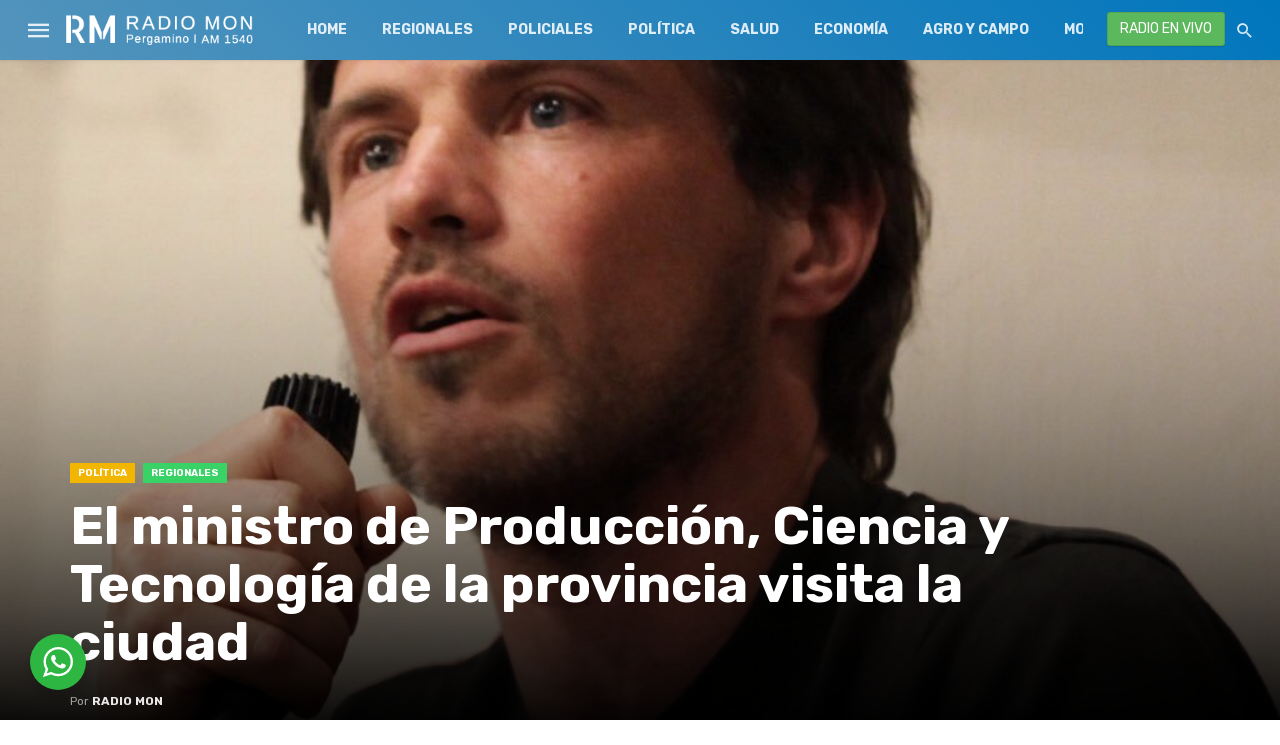

--- FILE ---
content_type: text/html; charset=UTF-8
request_url: https://lt35radiomon.com.ar/el-ministro-de-produccion-ciencia-y-tecnologia-de-la-provincia-visita-la-ciudad/
body_size: 19667
content:
<!DOCTYPE html>
<html lang="es">
<head>
	<meta charset="UTF-8" />
    
    <meta name="viewport" content="width=device-width, initial-scale=1"/>
    
    <link rel="profile" href="https://gmpg.org/xfn/11" />
	
	<link rel="pingback" href="https://lt35radiomon.com.ar/xmlrpc.php">
    
    <!-- Schema meta -->
        <script type="application/ld+json">
{
          "@context": "http://schema.org",
          "@type": "NewsArticle",
          "mainEntityOfPage": {
            "@type": "WebPage",
            "@id": "https://lt35radiomon.com.ar/el-ministro-de-produccion-ciencia-y-tecnologia-de-la-provincia-visita-la-ciudad/"
          },
          "headline": "El ministro de Producción, Ciencia y Tecnología de la provincia visita la ciudad",
          "image": [
            "https://lt35radiomon.com.ar/wp-content/uploads/2022/07/20220727_084627.jpg"
           ],
          "datePublished": "2022-07-27T08:16:42+00:00",
          "dateModified": "2022-07-27T08:47:17-03:00",
          "author": {
            "@type": "Person",
            "name": "Radio Mon"
          },
           "publisher": {
            "@type": "Organization",
            "name": "Radio Mon Pergamino",
            "logo": {
              "@type": "ImageObject",
              "url": "https://lt35radiomon.com.ar/wp-content/uploads/2019/11/rm-logo.png"
            }
          },
          "description": ""
        }
        </script>
            <title>El ministro de Producción, Ciencia y Tecnología de la provincia visita la ciudad &#8211; Radio Mon Pergamino</title>
<script type="application/javascript">var ajaxurl = "https://lt35radiomon.com.ar/wp-admin/admin-ajax.php"</script><meta name='robots' content='max-image-preview:large' />
<link rel='dns-prefetch' href='//static.addtoany.com' />
<link rel='dns-prefetch' href='//www.googletagmanager.com' />
<link rel='dns-prefetch' href='//fonts.googleapis.com' />
<link rel='preconnect' href='https://fonts.gstatic.com' crossorigin />
<link rel="alternate" type="application/rss+xml" title="Radio Mon Pergamino &raquo; Feed" href="https://lt35radiomon.com.ar/feed/" />
<link rel="alternate" type="application/rss+xml" title="Radio Mon Pergamino &raquo; Feed de los comentarios" href="https://lt35radiomon.com.ar/comments/feed/" />
<script type="text/javascript">
/* <![CDATA[ */
window._wpemojiSettings = {"baseUrl":"https:\/\/s.w.org\/images\/core\/emoji\/15.0.3\/72x72\/","ext":".png","svgUrl":"https:\/\/s.w.org\/images\/core\/emoji\/15.0.3\/svg\/","svgExt":".svg","source":{"concatemoji":"https:\/\/lt35radiomon.com.ar\/wp-includes\/js\/wp-emoji-release.min.js"}};
/*! This file is auto-generated */
!function(i,n){var o,s,e;function c(e){try{var t={supportTests:e,timestamp:(new Date).valueOf()};sessionStorage.setItem(o,JSON.stringify(t))}catch(e){}}function p(e,t,n){e.clearRect(0,0,e.canvas.width,e.canvas.height),e.fillText(t,0,0);var t=new Uint32Array(e.getImageData(0,0,e.canvas.width,e.canvas.height).data),r=(e.clearRect(0,0,e.canvas.width,e.canvas.height),e.fillText(n,0,0),new Uint32Array(e.getImageData(0,0,e.canvas.width,e.canvas.height).data));return t.every(function(e,t){return e===r[t]})}function u(e,t,n){switch(t){case"flag":return n(e,"\ud83c\udff3\ufe0f\u200d\u26a7\ufe0f","\ud83c\udff3\ufe0f\u200b\u26a7\ufe0f")?!1:!n(e,"\ud83c\uddfa\ud83c\uddf3","\ud83c\uddfa\u200b\ud83c\uddf3")&&!n(e,"\ud83c\udff4\udb40\udc67\udb40\udc62\udb40\udc65\udb40\udc6e\udb40\udc67\udb40\udc7f","\ud83c\udff4\u200b\udb40\udc67\u200b\udb40\udc62\u200b\udb40\udc65\u200b\udb40\udc6e\u200b\udb40\udc67\u200b\udb40\udc7f");case"emoji":return!n(e,"\ud83d\udc26\u200d\u2b1b","\ud83d\udc26\u200b\u2b1b")}return!1}function f(e,t,n){var r="undefined"!=typeof WorkerGlobalScope&&self instanceof WorkerGlobalScope?new OffscreenCanvas(300,150):i.createElement("canvas"),a=r.getContext("2d",{willReadFrequently:!0}),o=(a.textBaseline="top",a.font="600 32px Arial",{});return e.forEach(function(e){o[e]=t(a,e,n)}),o}function t(e){var t=i.createElement("script");t.src=e,t.defer=!0,i.head.appendChild(t)}"undefined"!=typeof Promise&&(o="wpEmojiSettingsSupports",s=["flag","emoji"],n.supports={everything:!0,everythingExceptFlag:!0},e=new Promise(function(e){i.addEventListener("DOMContentLoaded",e,{once:!0})}),new Promise(function(t){var n=function(){try{var e=JSON.parse(sessionStorage.getItem(o));if("object"==typeof e&&"number"==typeof e.timestamp&&(new Date).valueOf()<e.timestamp+604800&&"object"==typeof e.supportTests)return e.supportTests}catch(e){}return null}();if(!n){if("undefined"!=typeof Worker&&"undefined"!=typeof OffscreenCanvas&&"undefined"!=typeof URL&&URL.createObjectURL&&"undefined"!=typeof Blob)try{var e="postMessage("+f.toString()+"("+[JSON.stringify(s),u.toString(),p.toString()].join(",")+"));",r=new Blob([e],{type:"text/javascript"}),a=new Worker(URL.createObjectURL(r),{name:"wpTestEmojiSupports"});return void(a.onmessage=function(e){c(n=e.data),a.terminate(),t(n)})}catch(e){}c(n=f(s,u,p))}t(n)}).then(function(e){for(var t in e)n.supports[t]=e[t],n.supports.everything=n.supports.everything&&n.supports[t],"flag"!==t&&(n.supports.everythingExceptFlag=n.supports.everythingExceptFlag&&n.supports[t]);n.supports.everythingExceptFlag=n.supports.everythingExceptFlag&&!n.supports.flag,n.DOMReady=!1,n.readyCallback=function(){n.DOMReady=!0}}).then(function(){return e}).then(function(){var e;n.supports.everything||(n.readyCallback(),(e=n.source||{}).concatemoji?t(e.concatemoji):e.wpemoji&&e.twemoji&&(t(e.twemoji),t(e.wpemoji)))}))}((window,document),window._wpemojiSettings);
/* ]]> */
</script>
<link rel='stylesheet' id='dashicons-css' href='https://lt35radiomon.com.ar/wp-includes/css/dashicons.min.css' type='text/css' media='all' />
<link rel='stylesheet' id='elusive-css' href='https://lt35radiomon.com.ar/wp-content/plugins/menu-icons/vendor/codeinwp/icon-picker/css/types/elusive.min.css' type='text/css' media='all' />
<link rel='stylesheet' id='menu-icon-font-awesome-css' href='https://lt35radiomon.com.ar/wp-content/plugins/menu-icons/css/fontawesome/css/all.min.css' type='text/css' media='all' />
<link rel='stylesheet' id='foundation-icons-css' href='https://lt35radiomon.com.ar/wp-content/plugins/menu-icons/vendor/codeinwp/icon-picker/css/types/foundation-icons.min.css' type='text/css' media='all' />
<link rel='stylesheet' id='genericons-css' href='https://lt35radiomon.com.ar/wp-content/plugins/menu-icons/vendor/codeinwp/icon-picker/css/types/genericons.min.css' type='text/css' media='all' />
<link rel='stylesheet' id='menu-icons-extra-css' href='https://lt35radiomon.com.ar/wp-content/plugins/menu-icons/css/extra.min.css' type='text/css' media='all' />
<style id='wp-emoji-styles-inline-css' type='text/css'>

	img.wp-smiley, img.emoji {
		display: inline !important;
		border: none !important;
		box-shadow: none !important;
		height: 1em !important;
		width: 1em !important;
		margin: 0 0.07em !important;
		vertical-align: -0.1em !important;
		background: none !important;
		padding: 0 !important;
	}
</style>
<link rel='stylesheet' id='wp-block-library-css' href='https://lt35radiomon.com.ar/wp-includes/css/dist/block-library/style.min.css' type='text/css' media='all' />
<link rel='stylesheet' id='gutenberg-pdfjs-style-css' href='https://lt35radiomon.com.ar/wp-content/plugins/pdfjs-viewer-shortcode/inc/../blocks/build/style-index.css' type='text/css' media='all' />
<link rel='stylesheet' id='nta-css-popup-css' href='https://lt35radiomon.com.ar/wp-content/plugins/whatsapp-for-wordpress/assets/dist/css/style.css' type='text/css' media='all' />
<style id='classic-theme-styles-inline-css' type='text/css'>
/*! This file is auto-generated */
.wp-block-button__link{color:#fff;background-color:#32373c;border-radius:9999px;box-shadow:none;text-decoration:none;padding:calc(.667em + 2px) calc(1.333em + 2px);font-size:1.125em}.wp-block-file__button{background:#32373c;color:#fff;text-decoration:none}
</style>
<style id='global-styles-inline-css' type='text/css'>
:root{--wp--preset--aspect-ratio--square: 1;--wp--preset--aspect-ratio--4-3: 4/3;--wp--preset--aspect-ratio--3-4: 3/4;--wp--preset--aspect-ratio--3-2: 3/2;--wp--preset--aspect-ratio--2-3: 2/3;--wp--preset--aspect-ratio--16-9: 16/9;--wp--preset--aspect-ratio--9-16: 9/16;--wp--preset--color--black: #000000;--wp--preset--color--cyan-bluish-gray: #abb8c3;--wp--preset--color--white: #ffffff;--wp--preset--color--pale-pink: #f78da7;--wp--preset--color--vivid-red: #cf2e2e;--wp--preset--color--luminous-vivid-orange: #ff6900;--wp--preset--color--luminous-vivid-amber: #fcb900;--wp--preset--color--light-green-cyan: #7bdcb5;--wp--preset--color--vivid-green-cyan: #00d084;--wp--preset--color--pale-cyan-blue: #8ed1fc;--wp--preset--color--vivid-cyan-blue: #0693e3;--wp--preset--color--vivid-purple: #9b51e0;--wp--preset--gradient--vivid-cyan-blue-to-vivid-purple: linear-gradient(135deg,rgba(6,147,227,1) 0%,rgb(155,81,224) 100%);--wp--preset--gradient--light-green-cyan-to-vivid-green-cyan: linear-gradient(135deg,rgb(122,220,180) 0%,rgb(0,208,130) 100%);--wp--preset--gradient--luminous-vivid-amber-to-luminous-vivid-orange: linear-gradient(135deg,rgba(252,185,0,1) 0%,rgba(255,105,0,1) 100%);--wp--preset--gradient--luminous-vivid-orange-to-vivid-red: linear-gradient(135deg,rgba(255,105,0,1) 0%,rgb(207,46,46) 100%);--wp--preset--gradient--very-light-gray-to-cyan-bluish-gray: linear-gradient(135deg,rgb(238,238,238) 0%,rgb(169,184,195) 100%);--wp--preset--gradient--cool-to-warm-spectrum: linear-gradient(135deg,rgb(74,234,220) 0%,rgb(151,120,209) 20%,rgb(207,42,186) 40%,rgb(238,44,130) 60%,rgb(251,105,98) 80%,rgb(254,248,76) 100%);--wp--preset--gradient--blush-light-purple: linear-gradient(135deg,rgb(255,206,236) 0%,rgb(152,150,240) 100%);--wp--preset--gradient--blush-bordeaux: linear-gradient(135deg,rgb(254,205,165) 0%,rgb(254,45,45) 50%,rgb(107,0,62) 100%);--wp--preset--gradient--luminous-dusk: linear-gradient(135deg,rgb(255,203,112) 0%,rgb(199,81,192) 50%,rgb(65,88,208) 100%);--wp--preset--gradient--pale-ocean: linear-gradient(135deg,rgb(255,245,203) 0%,rgb(182,227,212) 50%,rgb(51,167,181) 100%);--wp--preset--gradient--electric-grass: linear-gradient(135deg,rgb(202,248,128) 0%,rgb(113,206,126) 100%);--wp--preset--gradient--midnight: linear-gradient(135deg,rgb(2,3,129) 0%,rgb(40,116,252) 100%);--wp--preset--font-size--small: 13px;--wp--preset--font-size--medium: 20px;--wp--preset--font-size--large: 36px;--wp--preset--font-size--x-large: 42px;--wp--preset--spacing--20: 0.44rem;--wp--preset--spacing--30: 0.67rem;--wp--preset--spacing--40: 1rem;--wp--preset--spacing--50: 1.5rem;--wp--preset--spacing--60: 2.25rem;--wp--preset--spacing--70: 3.38rem;--wp--preset--spacing--80: 5.06rem;--wp--preset--shadow--natural: 6px 6px 9px rgba(0, 0, 0, 0.2);--wp--preset--shadow--deep: 12px 12px 50px rgba(0, 0, 0, 0.4);--wp--preset--shadow--sharp: 6px 6px 0px rgba(0, 0, 0, 0.2);--wp--preset--shadow--outlined: 6px 6px 0px -3px rgba(255, 255, 255, 1), 6px 6px rgba(0, 0, 0, 1);--wp--preset--shadow--crisp: 6px 6px 0px rgba(0, 0, 0, 1);}:where(.is-layout-flex){gap: 0.5em;}:where(.is-layout-grid){gap: 0.5em;}body .is-layout-flex{display: flex;}.is-layout-flex{flex-wrap: wrap;align-items: center;}.is-layout-flex > :is(*, div){margin: 0;}body .is-layout-grid{display: grid;}.is-layout-grid > :is(*, div){margin: 0;}:where(.wp-block-columns.is-layout-flex){gap: 2em;}:where(.wp-block-columns.is-layout-grid){gap: 2em;}:where(.wp-block-post-template.is-layout-flex){gap: 1.25em;}:where(.wp-block-post-template.is-layout-grid){gap: 1.25em;}.has-black-color{color: var(--wp--preset--color--black) !important;}.has-cyan-bluish-gray-color{color: var(--wp--preset--color--cyan-bluish-gray) !important;}.has-white-color{color: var(--wp--preset--color--white) !important;}.has-pale-pink-color{color: var(--wp--preset--color--pale-pink) !important;}.has-vivid-red-color{color: var(--wp--preset--color--vivid-red) !important;}.has-luminous-vivid-orange-color{color: var(--wp--preset--color--luminous-vivid-orange) !important;}.has-luminous-vivid-amber-color{color: var(--wp--preset--color--luminous-vivid-amber) !important;}.has-light-green-cyan-color{color: var(--wp--preset--color--light-green-cyan) !important;}.has-vivid-green-cyan-color{color: var(--wp--preset--color--vivid-green-cyan) !important;}.has-pale-cyan-blue-color{color: var(--wp--preset--color--pale-cyan-blue) !important;}.has-vivid-cyan-blue-color{color: var(--wp--preset--color--vivid-cyan-blue) !important;}.has-vivid-purple-color{color: var(--wp--preset--color--vivid-purple) !important;}.has-black-background-color{background-color: var(--wp--preset--color--black) !important;}.has-cyan-bluish-gray-background-color{background-color: var(--wp--preset--color--cyan-bluish-gray) !important;}.has-white-background-color{background-color: var(--wp--preset--color--white) !important;}.has-pale-pink-background-color{background-color: var(--wp--preset--color--pale-pink) !important;}.has-vivid-red-background-color{background-color: var(--wp--preset--color--vivid-red) !important;}.has-luminous-vivid-orange-background-color{background-color: var(--wp--preset--color--luminous-vivid-orange) !important;}.has-luminous-vivid-amber-background-color{background-color: var(--wp--preset--color--luminous-vivid-amber) !important;}.has-light-green-cyan-background-color{background-color: var(--wp--preset--color--light-green-cyan) !important;}.has-vivid-green-cyan-background-color{background-color: var(--wp--preset--color--vivid-green-cyan) !important;}.has-pale-cyan-blue-background-color{background-color: var(--wp--preset--color--pale-cyan-blue) !important;}.has-vivid-cyan-blue-background-color{background-color: var(--wp--preset--color--vivid-cyan-blue) !important;}.has-vivid-purple-background-color{background-color: var(--wp--preset--color--vivid-purple) !important;}.has-black-border-color{border-color: var(--wp--preset--color--black) !important;}.has-cyan-bluish-gray-border-color{border-color: var(--wp--preset--color--cyan-bluish-gray) !important;}.has-white-border-color{border-color: var(--wp--preset--color--white) !important;}.has-pale-pink-border-color{border-color: var(--wp--preset--color--pale-pink) !important;}.has-vivid-red-border-color{border-color: var(--wp--preset--color--vivid-red) !important;}.has-luminous-vivid-orange-border-color{border-color: var(--wp--preset--color--luminous-vivid-orange) !important;}.has-luminous-vivid-amber-border-color{border-color: var(--wp--preset--color--luminous-vivid-amber) !important;}.has-light-green-cyan-border-color{border-color: var(--wp--preset--color--light-green-cyan) !important;}.has-vivid-green-cyan-border-color{border-color: var(--wp--preset--color--vivid-green-cyan) !important;}.has-pale-cyan-blue-border-color{border-color: var(--wp--preset--color--pale-cyan-blue) !important;}.has-vivid-cyan-blue-border-color{border-color: var(--wp--preset--color--vivid-cyan-blue) !important;}.has-vivid-purple-border-color{border-color: var(--wp--preset--color--vivid-purple) !important;}.has-vivid-cyan-blue-to-vivid-purple-gradient-background{background: var(--wp--preset--gradient--vivid-cyan-blue-to-vivid-purple) !important;}.has-light-green-cyan-to-vivid-green-cyan-gradient-background{background: var(--wp--preset--gradient--light-green-cyan-to-vivid-green-cyan) !important;}.has-luminous-vivid-amber-to-luminous-vivid-orange-gradient-background{background: var(--wp--preset--gradient--luminous-vivid-amber-to-luminous-vivid-orange) !important;}.has-luminous-vivid-orange-to-vivid-red-gradient-background{background: var(--wp--preset--gradient--luminous-vivid-orange-to-vivid-red) !important;}.has-very-light-gray-to-cyan-bluish-gray-gradient-background{background: var(--wp--preset--gradient--very-light-gray-to-cyan-bluish-gray) !important;}.has-cool-to-warm-spectrum-gradient-background{background: var(--wp--preset--gradient--cool-to-warm-spectrum) !important;}.has-blush-light-purple-gradient-background{background: var(--wp--preset--gradient--blush-light-purple) !important;}.has-blush-bordeaux-gradient-background{background: var(--wp--preset--gradient--blush-bordeaux) !important;}.has-luminous-dusk-gradient-background{background: var(--wp--preset--gradient--luminous-dusk) !important;}.has-pale-ocean-gradient-background{background: var(--wp--preset--gradient--pale-ocean) !important;}.has-electric-grass-gradient-background{background: var(--wp--preset--gradient--electric-grass) !important;}.has-midnight-gradient-background{background: var(--wp--preset--gradient--midnight) !important;}.has-small-font-size{font-size: var(--wp--preset--font-size--small) !important;}.has-medium-font-size{font-size: var(--wp--preset--font-size--medium) !important;}.has-large-font-size{font-size: var(--wp--preset--font-size--large) !important;}.has-x-large-font-size{font-size: var(--wp--preset--font-size--x-large) !important;}
:where(.wp-block-post-template.is-layout-flex){gap: 1.25em;}:where(.wp-block-post-template.is-layout-grid){gap: 1.25em;}
:where(.wp-block-columns.is-layout-flex){gap: 2em;}:where(.wp-block-columns.is-layout-grid){gap: 2em;}
:root :where(.wp-block-pullquote){font-size: 1.5em;line-height: 1.6;}
</style>
<link rel='stylesheet' id='contact-form-7-css' href='https://lt35radiomon.com.ar/wp-content/plugins/contact-form-7/includes/css/styles.css' type='text/css' media='all' />
<link rel='stylesheet' id='bc_rb_global_style-css' href='https://lt35radiomon.com.ar/wp-content/plugins/random-banner/assets/style/bc_rb_global.css' type='text/css' media='all' />
<link rel='stylesheet' id='bc_rb_animate-css' href='https://lt35radiomon.com.ar/wp-content/plugins/random-banner/assets/style/animate.css' type='text/css' media='all' />
<link rel='stylesheet' id='owl.carousel-style-css' href='https://lt35radiomon.com.ar/wp-content/plugins/random-banner/assets/style/owl.carousel.css' type='text/css' media='all' />
<link rel='stylesheet' id='owl.carousel-default-css' href='https://lt35radiomon.com.ar/wp-content/plugins/random-banner/assets/style/owl.theme.default.css' type='text/css' media='all' />
<link rel='stylesheet' id='owl.carousel-transitions-css' href='https://lt35radiomon.com.ar/wp-content/plugins/random-banner/assets/style/owl.transitions.css' type='text/css' media='all' />
<link rel='stylesheet' id='redux-extendify-styles-css' href='https://lt35radiomon.com.ar/wp-content/plugins/tnm-extension/redux-framework/redux-core/assets/css/extendify-utilities.css' type='text/css' media='all' />
<link rel='stylesheet' id='bkswcss-css' href='https://lt35radiomon.com.ar/wp-content/plugins/tnm-shortcode/css/shortcode.css' type='text/css' media='all' />
<link rel='stylesheet' id='wpemfb-lightbox-css' href='https://lt35radiomon.com.ar/wp-content/plugins/wp-embed-facebook/templates/lightbox/css/lightbox.css' type='text/css' media='all' />
<link rel='stylesheet' id='thenextmag_vendors-css' href='https://lt35radiomon.com.ar/wp-content/themes/the-next-mag/css/vendors.css' type='text/css' media='all' />
<link rel='stylesheet' id='thenextmag-style-css' href='https://lt35radiomon.com.ar/wp-content/themes/the-next-mag/css/style.css' type='text/css' media='all' />
<style id='thenextmag-style-inline-css' type='text/css'>
.header-1 .header-main, 
                                        .header-2 .header-main, 
                                        .header-3 .site-header,
                                        .header-4 .navigation-bar,
                                        .header-5 .navigation-bar,
                                        .header-6 .navigation-bar,
                                        .header-7 .header-main,
                                        .header-8 .header-main,
                                        .header-9 .site-header
                                        {background: #0076BD;
                                        background: -webkit-linear-gradient(225deg, #0076BD 0, #5494BC 100%);
                                        background: linear-gradient(225deg, #0076BD 0, #5494BC 100%);}.sticky-header.is-fixed > .navigation-bar
                                        {background: #0076BD;
                                        background: -webkit-linear-gradient(225deg, #0076BD 0, #5494BC 100%);
                                        background: linear-gradient(225deg, #0076BD 0, #5494BC 100%);}#mnmd-mobile-header
                                        {background: #0076BD;
                                        background: -webkit-linear-gradient(225deg, #0076BD 0, #5494BC 100%);
                                        background: linear-gradient(225deg, #0076BD 0, #5494BC 100%);}.site-footer, .footer-3.site-footer, .footer-5.site-footer
                                        {background: #4A4A4A;
                                        background: -webkit-linear-gradient(180deg, #4A4A4A 0, #111111 100%);
                                        background: linear-gradient(180deg, #4A4A4A 0, #111111 100%);}::selection {color: #FFF; background: #0076BD;}::-webkit-selection {color: #FFF; background: #0076BD;}
                            .post--vertical-thumb-background-point-circle .post__thumb:before {--background-shadow: #0076BD;} .pattern-circle-background-stripe:before {
                            background: repeating-linear-gradient(45deg, transparent, transparent 6px, #0076BD 6px, #0076BD 12px);}.navigation--main .sub-menu li:hover>a, a, a:hover, a:focus, a:active, .color-primary, .site-title, .mnmd-widget-indexed-posts-b .posts-list > li .post__title:after,
            .author-box .author-name a
            {color: #0076BD;}.mnmd-featured-block-m.background-primary .post--horizontal-reverse-fullwidth .post__text:before, .mnmd-featured-block-l.background-primary .section-main .post-sub, .mnmd-featured-block-r.mnmd-featured-block-r-has-background-theme:after, .mnmd-widget-indexed-posts-a .posts-list>li .post__thumb:after, .btn-rectangle-large, .post-no-thumb-space-large, .post--horizontal-read-more-rotate .post__text-column.post__text-button:before, .mnmd-posts-block-q .section-sub .post-sub .post-sub-wrap:before, .background-hover-fixed:before, .post--overlay-text-style-card .post__readmore:hover a, .post--overlay-background-theme .background-img:after, .category-tile__name, .cat-0.cat-theme-bg.cat-theme-bg, .primary-bg-color, .navigation--main > li > a:before, .mnmd-pagination__item-current, .mnmd-pagination__item-current:hover, 
            .mnmd-pagination__item-current:focus, .mnmd-pagination__item-current:active, .mnmd-pagination--next-n-prev .mnmd-pagination__links a:last-child .mnmd-pagination__item,
            .subscribe-form__fields input[type='submit'], .has-overlap-bg:before, .post__cat--bg, a.post__cat--bg, .entry-cat--bg, a.entry-cat--bg, 
            .comments-count-box, .mnmd-widget--box .widget__title,  .posts-list > li .post__thumb:after, 
            .widget_calendar td a:before, .widget_calendar #today, .widget_calendar #today a, .entry-action-btn, .posts-navigation__label:before, 
            .comment-form .form-submit input[type='submit'], .mnmd-carousel-dots-b .swiper-pagination-bullet-active,
             .site-header--side-logo .header-logo:not(.header-logo--mobile), .list-square-bullet > li > *:before, .list-square-bullet-exclude-first > li:not(:first-child) > *:before,
             .btn-primary, .btn-primary:active, .btn-primary:focus, .btn-primary:hover, 
             .btn-primary.active.focus, .btn-primary.active:focus, .btn-primary.active:hover, .btn-primary:active.focus, .btn-primary:active:focus, .btn-primary:active:hover,
            .editor-styles-wrapper .wc-block-grid__products .wc-block-grid__product .wc-block-grid__product-onsale, .wc-block-grid__product-onsale,
            div.wpforms-container-full .wpforms-form button[type=submit], div.wpforms-container-full .wpforms-form button[type=submit]:hover
            {background-color: #0076BD;}.site-header--skin-4 .navigation--main > li > a:before
            {background-color: #0076BD !important;}.post-score-hexagon .hexagon-svg g path
            {fill: #0076BD;}.mnmd-featured-block-r.mnmd-featured-block-r-has-background-theme .section-sub, .has-overlap-frame:before, .mnmd-gallery-slider .fotorama__thumb-border, .bypostauthor > .comment-body .comment-author > img
            {border-color: #0076BD;}.mnmd-pagination--next-n-prev .mnmd-pagination__links a:last-child .mnmd-pagination__item:after
            {border-left-color: #0076BD;}.bk-preload-wrapper:after, .comments-count-box:before
            {border-top-color: #0076BD;}.bk-preload-wrapper:after
            {border-bottom-color: #0076BD;}.navigation--offcanvas li > a:after
            {border-right-color: #0076BD;}.post--single-cover-gradient .single-header
            {
                background-image: -webkit-linear-gradient( bottom , #0076BD 0%, rgba(252, 60, 45, 0.7) 50%, rgba(252, 60, 45, 0) 100%);
                background-image: linear-gradient(to top, #0076BD 0%, rgba(252, 60, 45, 0.7) 50%, rgba(252, 60, 45, 0) 100%);
            }.subscribe-form__fields input[type='submit']:hover,
            .comment-form .form-submit input[type='submit']:active, .comment-form .form-submit input[type='submit']:focus, .comment-form .form-submit input[type='submit']:hover
            {background-color: #0076BD;}mnmd-video-box__playlist .is-playing .post__thumb:after { content: 'Reproducir ahora'; }
                                        .cat-147.cat-theme.cat-theme, 
                                        .cat-147 a:hover .cat-icon
                    {color: #44a533 !important;}.cat-147 .cat-theme-bg,
                                        .cat-147.cat-theme-bg.cat-theme-bg,
                                        .navigation--main > li.menu-item-cat-147 > a:before,
                                        .cat-147.post--featured-a .post__text:before,
                                        .mnmd-carousel-b .cat-147 .post__text:before,
                                        .cat-147 .has-overlap-bg:before,
                                        .cat-147.post--content-overlap .overlay-content__inner:before
                    {background-color: #44a533 !important;}.cat-147 .cat-theme-border,
                                        .cat-147.cat-theme-border.cat-theme-border,
                                        .mnmd-featured-block-a .main-post.cat-147:before,
                                        .cat-147 .category-tile__inner:before,
                                        .cat-147 .has-overlap-frame:before,
                                        .navigation--offcanvas li.menu-item-cat-147 > a:after,
                                        .mnmd-featured-block-a .main-post:before
                    {border-color: #44a533 !important;}.post--single-cover-gradient.cat-147 .single-header
                    {
                    background-image: -webkit-linear-gradient( bottom , #44a533 0%, rgba(25, 79, 176, 0.7) 50%, rgba(25, 79, 176, 0) 100%);
                    background-image: linear-gradient(to top, #44a533 0%, rgba(25, 79, 176, 0.7) 50%, rgba(25, 79, 176, 0) 100%);
                    }
                                        .cat-193.cat-theme.cat-theme, 
                                        .cat-193 a:hover .cat-icon
                    {color: #dd3333 !important;}.cat-193 .cat-theme-bg,
                                        .cat-193.cat-theme-bg.cat-theme-bg,
                                        .navigation--main > li.menu-item-cat-193 > a:before,
                                        .cat-193.post--featured-a .post__text:before,
                                        .mnmd-carousel-b .cat-193 .post__text:before,
                                        .cat-193 .has-overlap-bg:before,
                                        .cat-193.post--content-overlap .overlay-content__inner:before
                    {background-color: #dd3333 !important;}.cat-193 .cat-theme-border,
                                        .cat-193.cat-theme-border.cat-theme-border,
                                        .mnmd-featured-block-a .main-post.cat-193:before,
                                        .cat-193 .category-tile__inner:before,
                                        .cat-193 .has-overlap-frame:before,
                                        .navigation--offcanvas li.menu-item-cat-193 > a:after,
                                        .mnmd-featured-block-a .main-post:before
                    {border-color: #dd3333 !important;}.post--single-cover-gradient.cat-193 .single-header
                    {
                    background-image: -webkit-linear-gradient( bottom , #dd3333 0%, rgba(25, 79, 176, 0.7) 50%, rgba(25, 79, 176, 0) 100%);
                    background-image: linear-gradient(to top, #dd3333 0%, rgba(25, 79, 176, 0.7) 50%, rgba(25, 79, 176, 0) 100%);
                    }
                                        .cat-8.cat-theme.cat-theme, 
                                        .cat-8 a:hover .cat-icon
                    {color: #770be2 !important;}.cat-8 .cat-theme-bg,
                                        .cat-8.cat-theme-bg.cat-theme-bg,
                                        .navigation--main > li.menu-item-cat-8 > a:before,
                                        .cat-8.post--featured-a .post__text:before,
                                        .mnmd-carousel-b .cat-8 .post__text:before,
                                        .cat-8 .has-overlap-bg:before,
                                        .cat-8.post--content-overlap .overlay-content__inner:before
                    {background-color: #770be2 !important;}.cat-8 .cat-theme-border,
                                        .cat-8.cat-theme-border.cat-theme-border,
                                        .mnmd-featured-block-a .main-post.cat-8:before,
                                        .cat-8 .category-tile__inner:before,
                                        .cat-8 .has-overlap-frame:before,
                                        .navigation--offcanvas li.menu-item-cat-8 > a:after,
                                        .mnmd-featured-block-a .main-post:before
                    {border-color: #770be2 !important;}.post--single-cover-gradient.cat-8 .single-header
                    {
                    background-image: -webkit-linear-gradient( bottom , #770be2 0%, rgba(25, 79, 176, 0.7) 50%, rgba(25, 79, 176, 0) 100%);
                    background-image: linear-gradient(to top, #770be2 0%, rgba(25, 79, 176, 0.7) 50%, rgba(25, 79, 176, 0) 100%);
                    }
                                        .cat-6.cat-theme.cat-theme, 
                                        .cat-6 a:hover .cat-icon
                    {color: #dd0808 !important;}.cat-6 .cat-theme-bg,
                                        .cat-6.cat-theme-bg.cat-theme-bg,
                                        .navigation--main > li.menu-item-cat-6 > a:before,
                                        .cat-6.post--featured-a .post__text:before,
                                        .mnmd-carousel-b .cat-6 .post__text:before,
                                        .cat-6 .has-overlap-bg:before,
                                        .cat-6.post--content-overlap .overlay-content__inner:before
                    {background-color: #dd0808 !important;}.cat-6 .cat-theme-border,
                                        .cat-6.cat-theme-border.cat-theme-border,
                                        .mnmd-featured-block-a .main-post.cat-6:before,
                                        .cat-6 .category-tile__inner:before,
                                        .cat-6 .has-overlap-frame:before,
                                        .navigation--offcanvas li.menu-item-cat-6 > a:after,
                                        .mnmd-featured-block-a .main-post:before
                    {border-color: #dd0808 !important;}.post--single-cover-gradient.cat-6 .single-header
                    {
                    background-image: -webkit-linear-gradient( bottom , #dd0808 0%, rgba(25, 79, 176, 0.7) 50%, rgba(25, 79, 176, 0) 100%);
                    background-image: linear-gradient(to top, #dd0808 0%, rgba(25, 79, 176, 0.7) 50%, rgba(25, 79, 176, 0) 100%);
                    }
                                        .cat-5.cat-theme.cat-theme, 
                                        .cat-5 a:hover .cat-icon
                    {color: #1e73be !important;}.cat-5 .cat-theme-bg,
                                        .cat-5.cat-theme-bg.cat-theme-bg,
                                        .navigation--main > li.menu-item-cat-5 > a:before,
                                        .cat-5.post--featured-a .post__text:before,
                                        .mnmd-carousel-b .cat-5 .post__text:before,
                                        .cat-5 .has-overlap-bg:before,
                                        .cat-5.post--content-overlap .overlay-content__inner:before
                    {background-color: #1e73be !important;}.cat-5 .cat-theme-border,
                                        .cat-5.cat-theme-border.cat-theme-border,
                                        .mnmd-featured-block-a .main-post.cat-5:before,
                                        .cat-5 .category-tile__inner:before,
                                        .cat-5 .has-overlap-frame:before,
                                        .navigation--offcanvas li.menu-item-cat-5 > a:after,
                                        .mnmd-featured-block-a .main-post:before
                    {border-color: #1e73be !important;}.post--single-cover-gradient.cat-5 .single-header
                    {
                    background-image: -webkit-linear-gradient( bottom , #1e73be 0%, rgba(25, 79, 176, 0.7) 50%, rgba(25, 79, 176, 0) 100%);
                    background-image: linear-gradient(to top, #1e73be 0%, rgba(25, 79, 176, 0.7) 50%, rgba(25, 79, 176, 0) 100%);
                    }
                                        .cat-148.cat-theme.cat-theme, 
                                        .cat-148 a:hover .cat-icon
                    {color: #dd9933 !important;}.cat-148 .cat-theme-bg,
                                        .cat-148.cat-theme-bg.cat-theme-bg,
                                        .navigation--main > li.menu-item-cat-148 > a:before,
                                        .cat-148.post--featured-a .post__text:before,
                                        .mnmd-carousel-b .cat-148 .post__text:before,
                                        .cat-148 .has-overlap-bg:before,
                                        .cat-148.post--content-overlap .overlay-content__inner:before
                    {background-color: #dd9933 !important;}.cat-148 .cat-theme-border,
                                        .cat-148.cat-theme-border.cat-theme-border,
                                        .mnmd-featured-block-a .main-post.cat-148:before,
                                        .cat-148 .category-tile__inner:before,
                                        .cat-148 .has-overlap-frame:before,
                                        .navigation--offcanvas li.menu-item-cat-148 > a:after,
                                        .mnmd-featured-block-a .main-post:before
                    {border-color: #dd9933 !important;}.post--single-cover-gradient.cat-148 .single-header
                    {
                    background-image: -webkit-linear-gradient( bottom , #dd9933 0%, rgba(25, 79, 176, 0.7) 50%, rgba(25, 79, 176, 0) 100%);
                    background-image: linear-gradient(to top, #dd9933 0%, rgba(25, 79, 176, 0.7) 50%, rgba(25, 79, 176, 0) 100%);
                    }
                                        .cat-15.cat-theme.cat-theme, 
                                        .cat-15 a:hover .cat-icon
                    {color: #15a7c4 !important;}.cat-15 .cat-theme-bg,
                                        .cat-15.cat-theme-bg.cat-theme-bg,
                                        .navigation--main > li.menu-item-cat-15 > a:before,
                                        .cat-15.post--featured-a .post__text:before,
                                        .mnmd-carousel-b .cat-15 .post__text:before,
                                        .cat-15 .has-overlap-bg:before,
                                        .cat-15.post--content-overlap .overlay-content__inner:before
                    {background-color: #15a7c4 !important;}.cat-15 .cat-theme-border,
                                        .cat-15.cat-theme-border.cat-theme-border,
                                        .mnmd-featured-block-a .main-post.cat-15:before,
                                        .cat-15 .category-tile__inner:before,
                                        .cat-15 .has-overlap-frame:before,
                                        .navigation--offcanvas li.menu-item-cat-15 > a:after,
                                        .mnmd-featured-block-a .main-post:before
                    {border-color: #15a7c4 !important;}.post--single-cover-gradient.cat-15 .single-header
                    {
                    background-image: -webkit-linear-gradient( bottom , #15a7c4 0%, rgba(25, 79, 176, 0.7) 50%, rgba(25, 79, 176, 0) 100%);
                    background-image: linear-gradient(to top, #15a7c4 0%, rgba(25, 79, 176, 0.7) 50%, rgba(25, 79, 176, 0) 100%);
                    }
                                        .cat-3.cat-theme.cat-theme, 
                                        .cat-3 a:hover .cat-icon
                    {color: #000000 !important;}.cat-3 .cat-theme-bg,
                                        .cat-3.cat-theme-bg.cat-theme-bg,
                                        .navigation--main > li.menu-item-cat-3 > a:before,
                                        .cat-3.post--featured-a .post__text:before,
                                        .mnmd-carousel-b .cat-3 .post__text:before,
                                        .cat-3 .has-overlap-bg:before,
                                        .cat-3.post--content-overlap .overlay-content__inner:before
                    {background-color: #000000 !important;}.cat-3 .cat-theme-border,
                                        .cat-3.cat-theme-border.cat-theme-border,
                                        .mnmd-featured-block-a .main-post.cat-3:before,
                                        .cat-3 .category-tile__inner:before,
                                        .cat-3 .has-overlap-frame:before,
                                        .navigation--offcanvas li.menu-item-cat-3 > a:after,
                                        .mnmd-featured-block-a .main-post:before
                    {border-color: #000000 !important;}.post--single-cover-gradient.cat-3 .single-header
                    {
                    background-image: -webkit-linear-gradient( bottom , #000000 0%, rgba(25, 79, 176, 0.7) 50%, rgba(25, 79, 176, 0) 100%);
                    background-image: linear-gradient(to top, #000000 0%, rgba(25, 79, 176, 0.7) 50%, rgba(25, 79, 176, 0) 100%);
                    }
                                        .cat-9.cat-theme.cat-theme, 
                                        .cat-9 a:hover .cat-icon
                    {color: #f2b500 !important;}.cat-9 .cat-theme-bg,
                                        .cat-9.cat-theme-bg.cat-theme-bg,
                                        .navigation--main > li.menu-item-cat-9 > a:before,
                                        .cat-9.post--featured-a .post__text:before,
                                        .mnmd-carousel-b .cat-9 .post__text:before,
                                        .cat-9 .has-overlap-bg:before,
                                        .cat-9.post--content-overlap .overlay-content__inner:before
                    {background-color: #f2b500 !important;}.cat-9 .cat-theme-border,
                                        .cat-9.cat-theme-border.cat-theme-border,
                                        .mnmd-featured-block-a .main-post.cat-9:before,
                                        .cat-9 .category-tile__inner:before,
                                        .cat-9 .has-overlap-frame:before,
                                        .navigation--offcanvas li.menu-item-cat-9 > a:after,
                                        .mnmd-featured-block-a .main-post:before
                    {border-color: #f2b500 !important;}.post--single-cover-gradient.cat-9 .single-header
                    {
                    background-image: -webkit-linear-gradient( bottom , #f2b500 0%, rgba(25, 79, 176, 0.7) 50%, rgba(25, 79, 176, 0) 100%);
                    background-image: linear-gradient(to top, #f2b500 0%, rgba(25, 79, 176, 0.7) 50%, rgba(25, 79, 176, 0) 100%);
                    }
                                        .cat-16.cat-theme.cat-theme, 
                                        .cat-16 a:hover .cat-icon
                    {color: #39d266 !important;}.cat-16 .cat-theme-bg,
                                        .cat-16.cat-theme-bg.cat-theme-bg,
                                        .navigation--main > li.menu-item-cat-16 > a:before,
                                        .cat-16.post--featured-a .post__text:before,
                                        .mnmd-carousel-b .cat-16 .post__text:before,
                                        .cat-16 .has-overlap-bg:before,
                                        .cat-16.post--content-overlap .overlay-content__inner:before
                    {background-color: #39d266 !important;}.cat-16 .cat-theme-border,
                                        .cat-16.cat-theme-border.cat-theme-border,
                                        .mnmd-featured-block-a .main-post.cat-16:before,
                                        .cat-16 .category-tile__inner:before,
                                        .cat-16 .has-overlap-frame:before,
                                        .navigation--offcanvas li.menu-item-cat-16 > a:after,
                                        .mnmd-featured-block-a .main-post:before
                    {border-color: #39d266 !important;}.post--single-cover-gradient.cat-16 .single-header
                    {
                    background-image: -webkit-linear-gradient( bottom , #39d266 0%, rgba(25, 79, 176, 0.7) 50%, rgba(25, 79, 176, 0) 100%);
                    background-image: linear-gradient(to top, #39d266 0%, rgba(25, 79, 176, 0.7) 50%, rgba(25, 79, 176, 0) 100%);
                    }
                                        .cat-2.cat-theme.cat-theme, 
                                        .cat-2 a:hover .cat-icon
                    {color: #0c2461 !important;}.cat-2 .cat-theme-bg,
                                        .cat-2.cat-theme-bg.cat-theme-bg,
                                        .navigation--main > li.menu-item-cat-2 > a:before,
                                        .cat-2.post--featured-a .post__text:before,
                                        .mnmd-carousel-b .cat-2 .post__text:before,
                                        .cat-2 .has-overlap-bg:before,
                                        .cat-2.post--content-overlap .overlay-content__inner:before
                    {background-color: #0c2461 !important;}.cat-2 .cat-theme-border,
                                        .cat-2.cat-theme-border.cat-theme-border,
                                        .mnmd-featured-block-a .main-post.cat-2:before,
                                        .cat-2 .category-tile__inner:before,
                                        .cat-2 .has-overlap-frame:before,
                                        .navigation--offcanvas li.menu-item-cat-2 > a:after,
                                        .mnmd-featured-block-a .main-post:before
                    {border-color: #0c2461 !important;}.post--single-cover-gradient.cat-2 .single-header
                    {
                    background-image: -webkit-linear-gradient( bottom , #0c2461 0%, rgba(25, 79, 176, 0.7) 50%, rgba(25, 79, 176, 0) 100%);
                    background-image: linear-gradient(to top, #0c2461 0%, rgba(25, 79, 176, 0.7) 50%, rgba(25, 79, 176, 0) 100%);
                    }
                                .tnm-has-custom-bg-pattern .single-entry--template-4 .single-header--has-pattern, 
                                .tnm-has-custom-bg-pattern  .single-entry--billboard-overlap-title .single-header--svg-bg.single-header--has-pattern, 
                                .tnm-has-custom-bg-pattern .site-footer.has-bg-pattern:before, 
                                .tnm-has-custom-bg-pattern .background-svg-pattern
                    {background-image: url("data:image/svg+xml,%09%09%09%09%09%09");}
</style>
<link rel='stylesheet' id='tablepress-default-css' href='https://lt35radiomon.com.ar/wp-content/tablepress-combined.min.css' type='text/css' media='all' />
<link rel='stylesheet' id='addtoany-css' href='https://lt35radiomon.com.ar/wp-content/plugins/add-to-any/addtoany.min.css' type='text/css' media='all' />
<link rel='stylesheet' id='wp-featherlight-css' href='https://lt35radiomon.com.ar/wp-content/plugins/wp-featherlight/css/wp-featherlight.min.css' type='text/css' media='all' />
<link rel="preload" as="style" href="https://fonts.googleapis.com/css?family=Rubik:300,400,500,600,700,800,900,300italic,400italic,500italic,600italic,700italic,800italic,900italic&#038;subset=latin&#038;display=swap" /><link rel="stylesheet" href="https://fonts.googleapis.com/css?family=Rubik:300,400,500,600,700,800,900,300italic,400italic,500italic,600italic,700italic,800italic,900italic&#038;subset=latin&#038;display=swap" media="print" onload="this.media='all'"><noscript><link rel="stylesheet" href="https://fonts.googleapis.com/css?family=Rubik:300,400,500,600,700,800,900,300italic,400italic,500italic,600italic,700italic,800italic,900italic&#038;subset=latin&#038;display=swap" /></noscript><script type="text/javascript" id="addtoany-core-js-before">
/* <![CDATA[ */
window.a2a_config=window.a2a_config||{};a2a_config.callbacks=[];a2a_config.overlays=[];a2a_config.templates={};a2a_localize = {
	Share: "Compartir",
	Save: "Guardar",
	Subscribe: "Suscribir",
	Email: "Correo electrónico",
	Bookmark: "Marcador",
	ShowAll: "Mostrar todo",
	ShowLess: "Mostrar menos",
	FindServices: "Encontrar servicio(s)",
	FindAnyServiceToAddTo: "Encuentra al instante cualquier servicio para añadir a",
	PoweredBy: "Funciona con",
	ShareViaEmail: "Compartir por correo electrónico",
	SubscribeViaEmail: "Suscribirse a través de correo electrónico",
	BookmarkInYourBrowser: "Añadir a marcadores de tu navegador",
	BookmarkInstructions: "Presiona «Ctrl+D» o «\u2318+D» para añadir esta página a marcadores",
	AddToYourFavorites: "Añadir a tus favoritos",
	SendFromWebOrProgram: "Enviar desde cualquier dirección o programa de correo electrónico ",
	EmailProgram: "Programa de correo electrónico",
	More: "Más&#8230;",
	ThanksForSharing: "¡Gracias por compartir!",
	ThanksForFollowing: "¡Gracias por seguirnos!"
};
/* ]]> */
</script>
<script type="text/javascript" defer src="https://static.addtoany.com/menu/page.js" id="addtoany-core-js"></script>
<script type="text/javascript" src="https://lt35radiomon.com.ar/wp-includes/js/jquery/jquery.min.js" id="jquery-core-js"></script>
<script type="text/javascript" defer src="https://lt35radiomon.com.ar/wp-content/plugins/add-to-any/addtoany.min.js" id="addtoany-jquery-js"></script>
<script type="text/javascript" src="https://lt35radiomon.com.ar/wp-content/plugins/wp-embed-facebook/templates/lightbox/js/lightbox.min.js" id="wpemfb-lightbox-js"></script>
<script type="text/javascript" id="wpemfb-fbjs-js-extra">
/* <![CDATA[ */
var WEF = {"local":"es_ES","version":"v5.0","fb_id":"","comments_nonce":"df3c4a628f"};
/* ]]> */
</script>
<script type="text/javascript" src="https://lt35radiomon.com.ar/wp-content/plugins/wp-embed-facebook/inc/js/fb.min.js" id="wpemfb-fbjs-js"></script>

<!-- Fragmento de código de la etiqueta de Google (gtag.js) añadida por Site Kit -->
<!-- Fragmento de código de Google Analytics añadido por Site Kit -->
<script type="text/javascript" src="https://www.googletagmanager.com/gtag/js?id=GT-WF486W8" id="google_gtagjs-js" async></script>
<script type="text/javascript" id="google_gtagjs-js-after">
/* <![CDATA[ */
window.dataLayer = window.dataLayer || [];function gtag(){dataLayer.push(arguments);}
gtag("set","linker",{"domains":["lt35radiomon.com.ar"]});
gtag("js", new Date());
gtag("set", "developer_id.dZTNiMT", true);
gtag("config", "GT-WF486W8");
/* ]]> */
</script>
<link rel="canonical" href="https://lt35radiomon.com.ar/el-ministro-de-produccion-ciencia-y-tecnologia-de-la-provincia-visita-la-ciudad/" />
<link rel="alternate" title="oEmbed (JSON)" type="application/json+oembed" href="https://lt35radiomon.com.ar/wp-json/oembed/1.0/embed?url=https%3A%2F%2Flt35radiomon.com.ar%2Fel-ministro-de-produccion-ciencia-y-tecnologia-de-la-provincia-visita-la-ciudad%2F" />
<link rel="alternate" title="oEmbed (XML)" type="text/xml+oembed" href="https://lt35radiomon.com.ar/wp-json/oembed/1.0/embed?url=https%3A%2F%2Flt35radiomon.com.ar%2Fel-ministro-de-produccion-ciencia-y-tecnologia-de-la-provincia-visita-la-ciudad%2F&#038;format=xml" />
<style type="text/css">
time.time.published {
  display: none !important;
}
</style>
<meta name="generator" content="Site Kit by Google 1.170.0" /><meta name="generator" content="Redux 4.4.5" /><link rel="icon" href="https://lt35radiomon.com.ar/wp-content/uploads/2019/11/cropped-favicon-32x32.png" sizes="32x32" />
<link rel="icon" href="https://lt35radiomon.com.ar/wp-content/uploads/2019/11/cropped-favicon-192x192.png" sizes="192x192" />
<link rel="apple-touch-icon" href="https://lt35radiomon.com.ar/wp-content/uploads/2019/11/cropped-favicon-180x180.png" />
<meta name="msapplication-TileImage" content="https://lt35radiomon.com.ar/wp-content/uploads/2019/11/cropped-favicon-270x270.png" />
		<style type="text/css" id="wp-custom-css">
			



/* Oculta seccion comentarios en la nota  */

.comments-section.single-entry-section {
   display: none !important;
}


/* Oculta seccion interaccion comentarios */

.entry-interaction.entry-interaction--horizontal{
   display: none !important;
}


/* Elimina espacio en blanco entre titulo y nota */

.post--single .single-body {
    margin-top: 0px;
}


.mnmd-block.mnmd-block--fullwidth.comments-section {
   display: none !important;
}

.background-svg-pattern {
background-image: url(https://lt35radiomon.com.ar/wp-content/uploads/2020/05/logo-cat-mon.png);
}

/* Copete de imagen en nota (tamaño y centrado) */

.wp-block-image figcaption {
    margin-top: .5em;
    margin-bottom: 1em;
    font-size: 13px;
    text-align: center;
}


/* VIDEO PERGAMINO BASQUET */
.video-container {
    position: relative;
    padding-bottom: 56.25%;
    padding-top: 30px; height: 0; overflow: hidden;
	background-color:#000;
}

.video-container iframe,
.video-container object,
.video-container embed {
    position: absolute;
    top: 0;
    left: 0;
    width: 100%;
    height: 100%;
}


		</style>
		<style id="tnm_option-dynamic-css" title="dynamic-css" class="redux-options-output">body{font-family:Rubik,Arial, Helvetica, sans-serif;letter-spacing:0px;}.navigation{font-family:Rubik,Arial, Helvetica, sans-serif;}.page-heading__title, .post__title, .entry-title, h1, h2, h3, h4, h5, h6, .h1, .h2, .h3, .h4, .h5, .h6, .text-font-primary, .social-tile__title, .widget_recent_comments .recentcomments > a, .widget_recent_entries li > a, .modal-title.modal-title, .author-box .author-name a, .comment-author, .widget_calendar caption, .widget_categories li>a, .widget_meta ul, .widget_recent_comments .recentcomments>a, .widget_recent_entries li>a, .widget_pages li>a,
            .atbs-style-page-content-store .wc-block-grid__product .wc-block-grid__product-title, .product.type-product .products h2,
            .widget.widget_product_categories ul li a{font-family:Rubik,Arial, Helvetica, sans-serif;letter-spacing:0px;}.text-font-secondary, .block-heading__subtitle, .widget_nav_menu ul, .navigation .sub-menu, .typography-copy blockquote, .comment-content blockquote{font-family:Rubik,Arial, Helvetica, sans-serif;letter-spacing:0px;}.mobile-header-btn, .navigation-bar-btn, .menu, .mnmd-mega-menu__inner > .sub-menu > li > a, .meta-text, a.meta-text, .meta-font, a.meta-font, .text-font-tertiary, .block-heading, .block-heading__title, .block-heading-tabs, .block-heading-tabs > li > a, input[type="button"]:not(.btn), input[type="reset"]:not(.btn), input[type="submit"]:not(.btn), .btn, label, .category-tile__name, .page-nav, .post-score, .post-score-hexagon .post-score-value, .post__cat, a.post__cat, .entry-cat, a.entry-cat, .read-more-link, .post__meta, .entry-meta, .entry-author__name, a.entry-author__name, .comments-count-box, .widget__title-text, .mnmd-widget-indexed-posts-a .posts-list > li .post__thumb:after, .mnmd-widget-indexed-posts-b .posts-list > li .post__title:after, .mnmd-widget-indexed-posts-c .list-index, .social-tile__count, .widget_recent_comments .comment-author-link, .mnmd-video-box__playlist .is-playing .post__thumb:after, .mnmd-posts-listing-a .cat-title, .mnmd-news-ticker__heading, .post-sharing__title, .post-sharing--simple .sharing-btn, .entry-action-btn, .entry-tags-title, .post-categories__title, .posts-navigation__label, .comments-title, .comments-title__text, .comments-title .add-comment, .comment-metadata, .comment-metadata a, .comment-reply-link, .comment-reply-title, .countdown__digit, .modal-title, .comment-reply-title, .comment-meta, .comment .reply, .wp-caption, .gallery-caption, .widget-title, .btn, .logged-in-as, .countdown__digit, .mnmd-widget-indexed-posts-a .posts-list>li .post__thumb:after, .mnmd-widget-indexed-posts-b .posts-list>li .post__title:after, .mnmd-widget-indexed-posts-c .list-index, .mnmd-horizontal-list .index, .mnmd-pagination, .mnmd-pagination--next-n-prev .mnmd-pagination__label{font-family:Rubik,Arial, Helvetica, sans-serif;letter-spacing:0px;}.page-coming-soon .background-img>.background-img{background-image:url('http://thenextmag.bk-ninja.com/default/wp-content/uploads/2018/03/photo-1434494878577-86c23bcb06b9.jpg');}</style></head>
<body class="post-template-default single single-post postid-29521 single-format-standard wp-featherlight-captions">
        <div class="site-wrapper header-5 tnm-has-custom-bg-pattern">
        <header class="site-header site-header--skin-2">
    <!-- Mobile header -->
    <div id="mnmd-mobile-header" class="mobile-header visible-xs visible-sm ">
    	<div class="mobile-header__inner mobile-header__inner--flex">
            <!-- mobile logo open -->
    		<div class="header-branding header-branding--mobile mobile-header__section text-left">
    			<div class="header-logo header-logo--mobile flexbox__item text-left">
                    <a href="https://lt35radiomon.com.ar">
                                            
                        <img src="https://lt35radiomon.com.ar/wp-content/uploads/2019/11/rm-logo.png" alt="logo"/>
                                                
                    </a>               
    			</div>
    		</div>
            <!-- logo close -->
    		<div class="mobile-header__section text-right">
    			<button type="submit" class="mobile-header-btn js-search-dropdown-toggle">
    				<span class="hidden-xs">Buscar</span><i class="mdicon mdicon-search mdicon--last hidden-xs"></i><i class="mdicon mdicon-search visible-xs-inline-block"></i>
    			</button>
                    			<a href="#mnmd-offcanvas-mobile" class="offcanvas-menu-toggle mobile-header-btn js-mnmd-offcanvas-toggle">
    				<span class="hidden-xs">Menu</span><i class="mdicon mdicon-menu mdicon--last hidden-xs"></i><i class="mdicon mdicon-menu visible-xs-inline-block"></i>
    			</a>
                    		</div>
    	</div>
    </div><!-- Mobile header -->
    <!-- Navigation bar -->
    <nav class="navigation-bar navigation-bar--fullwidth hidden-xs hidden-sm js-sticky-header-holder  navigation-bar--inverse">
		<div class="navigation-bar__inner">
            <div class="navigation-bar__section">
				                                        <a href="#mnmd-offcanvas-primary" class="offcanvas-menu-toggle navigation-bar-btn js-mnmd-offcanvas-toggle">
    					<i class="mdicon mdicon-menu icon--2x"></i>
    				</a>
                                    				<div class="site-logo header-logo">
					<a href="https://lt35radiomon.com.ar">
						<!-- logo open -->
                                                    <img src="https://lt35radiomon.com.ar/wp-content/uploads/2019/11/rm-logo.png" alt="logo"/>
                                                <!-- logo close -->
					</a>
				</div>
			</div>
            <div class="navigation-wrapper navigation-bar__section js-priority-nav">
				<div id="main-menu" class="menu-main-menu-container"><ul id="menu-main-menu" class="navigation navigation--main navigation--inline"><li id="menu-item-2631" class="menu-item menu-item-type-post_type menu-item-object-page menu-item-home menu-item-2631"><a href="https://lt35radiomon.com.ar/">Home</a></li>
<li id="menu-item-2513" class="menu-item menu-item-type-taxonomy menu-item-object-category current-post-ancestor current-menu-parent current-post-parent menu-item-2513 menu-item-cat-16"><a href="https://lt35radiomon.com.ar/categoria/regionales/">Regionales</a></li>
<li id="menu-item-2505" class="menu-item menu-item-type-taxonomy menu-item-object-category menu-item-2505 menu-item-cat-3"><a href="https://lt35radiomon.com.ar/categoria/policiales/">Policiales</a></li>
<li id="menu-item-2507" class="menu-item menu-item-type-taxonomy menu-item-object-category current-post-ancestor current-menu-parent current-post-parent menu-item-2507 menu-item-cat-9"><a href="https://lt35radiomon.com.ar/categoria/politica/">Política</a></li>
<li id="menu-item-3685" class="menu-item menu-item-type-taxonomy menu-item-object-category menu-item-3685 menu-item-cat-181"><a href="https://lt35radiomon.com.ar/categoria/salud/">Salud</a></li>
<li id="menu-item-2508" class="menu-item menu-item-type-taxonomy menu-item-object-category menu-item-2508 menu-item-cat-5"><a href="https://lt35radiomon.com.ar/categoria/economia/">Economía</a></li>
<li id="menu-item-3606" class="menu-item menu-item-type-taxonomy menu-item-object-category menu-item-3606 menu-item-cat-147"><a href="https://lt35radiomon.com.ar/categoria/agro-y-campo/">Agro y Campo</a></li>
<li id="menu-item-2506" class="menu-item menu-item-type-taxonomy menu-item-object-category menu-item-2506 menu-item-cat-8"><a href="https://lt35radiomon.com.ar/categoria/cultura/">Cultura</a></li>
<li id="menu-item-2509" class="menu-item menu-item-type-taxonomy menu-item-object-category menu-item-2509 menu-item-cat-6"><a href="https://lt35radiomon.com.ar/categoria/deportes/">Deportes</a></li>
<li id="menu-item-2510" class="menu-item menu-item-type-taxonomy menu-item-object-category menu-item-2510 menu-item-cat-2"><a href="https://lt35radiomon.com.ar/categoria/sociedad/">Sociedad</a></li>
<li id="menu-item-2512" class="menu-item menu-item-type-taxonomy menu-item-object-category menu-item-2512 menu-item-cat-15"><a href="https://lt35radiomon.com.ar/categoria/nacionales/">Nacionales</a></li>
<li id="menu-item-3609" class="menu-item menu-item-type-taxonomy menu-item-object-category menu-item-3609 menu-item-cat-148"><a href="https://lt35radiomon.com.ar/categoria/general/">General</a></li>
</ul></div>			</div>
			<div class="navigation-bar__section">
                					<ul class="social-list list-horizontal  social-list--inverse">
						            						
					</ul>
                			</div>
			<div class="navigation-bar__section lwa lwa-template-modal">
                <a style="margin-top: 12px;" href="http://vivo.lt35radiomon.com.ar/" Target="_blank" type="button" class="btn btn-success">RADIO EN VIVO</a><button type="submit" class="navigation-bar-btn js-search-dropdown-toggle"><i class="mdicon mdicon-search"></i></button>
            </div>
		</div><!-- .navigation-bar__inner -->

		<div id="header-search-dropdown" class="header-search-dropdown ajax-search is-in-navbar js-ajax-search">
	<div class="container container--narrow">
		<form class="search-form search-form--horizontal" method="get" action="https://lt35radiomon.com.ar/">
			<div class="search-form__input-wrap">
				<input type="text" name="s" class="search-form__input" placeholder="Buscar" value=""/>
			</div>
			<div class="search-form__submit-wrap">
				<button type="submit" class="search-form__submit btn btn-primary">Buscar</button>
			</div>
		</form>
		
		<div class="search-results">
			<div class="typing-loader"></div>
			<div class="search-results__inner"></div>
		</div>
	</div>
</div><!-- .header-search-dropdown -->    </nav><!-- Navigation-bar -->
</header><!-- Site header --><div class="site-content single-entry single-entry--billboard-floorfade">
        <div class="mnmd-block mnmd-block--fullwidth mnmd-block--contiguous single-billboard atbs-single-layout-11">
        <div class="background-img hidden-xs hidden-sm" style="background-image: url('https://lt35radiomon.com.ar/wp-content/uploads/2022/07/20220727_084627.jpg');"></div>
		<div class="background-img hidden-md hidden-lg" style="background-image: url('https://lt35radiomon.com.ar/wp-content/uploads/2022/07/20220727_084627-1024x900.jpg');"></div>
        <div class="single-billboard__inner">
            <header class="single-header">
                <div class="container">
                    <div class="single-header__inner inverse-text">
                        <a class="cat-9 post__cat post__cat--bg cat-theme-bg" href="https://lt35radiomon.com.ar/categoria/politica/">Política</a><a class="cat-16 post__cat post__cat--bg cat-theme-bg" href="https://lt35radiomon.com.ar/categoria/regionales/">Regionales</a>    					<h1 class="entry-title entry-title--lg">El ministro de Producción, Ciencia y Tecnología de la provincia visita la ciudad</h1>
                        
                                                
    					<!-- Entry meta -->
<div class="entry-meta">
	<span class="entry-author entry-author--with-ava">
        Por <a class="entry-author__name" title="Posts by Radio Mon" rel="author" href="https://lt35radiomon.com.ar/author/radiomon/">Radio Mon</a>    </span>
    <time class="time published" datetime="2022-07-27T08:16:42+00:00" title="julio 27, 2022 at 8:16 am"><i class="mdicon mdicon-schedule"></i>27 julio, 2022</time></div>                    </div>
                </div>
			</header>
        </div>
	</div>
    <div class="mnmd-block mnmd-block--fullwidth single-entry-wrap">
        <div class="container">
                        <div class="row">
                            <div class="mnmd-main-col " role="main">
                    <article class="mnmd-block post--single post-29521 post type-post status-publish format-standard has-post-thumbnail hentry category-politica category-regionales tag-augusto-costa tag-ministro-de-ciencia tag-produccion-y-tecnologia tag-provincia-de-buenos-aires">
                        <div class="single-content">
                                                                <div class="entry-interaction entry-interaction--horizontal">
        	<div class="entry-interaction__left">
        		<div class="post-sharing post-sharing--simple">
        			<ul>
        				        			</ul>
        		</div>
        	</div>
        
        	<div class="entry-interaction__right">
        		<a href="#comments" class="comments-count entry-action-btn" data-toggle="tooltip" data-placement="top" title="0 Comentarios"><i class="mdicon mdicon-chat_bubble"></i><span>0</span></a>        	</div>
        </div>
                                
                                                    
                            <div class="single-body entry-content typography-copy">
                                                                <div id="fb-root"></div>
<p>El ministro de Producción, Ciencia e Innovación Tecnológica de la Provincia de Buenos Aires, Augusto Costa, visita este miércoles nuestra ciudad.</p>
<p>Dentro de la agenda del ministro, figura una reunión con el intendente Javier Martínez. Luego, se espera que visite dos empresas de la ciudad, para finalizar con una reunión con la militancia en el Sindicato de Correos.</p>
<div class="addtoany_share_save_container addtoany_content addtoany_content_bottom"><div class="a2a_kit a2a_kit_size_32 addtoany_list" data-a2a-url="https://lt35radiomon.com.ar/el-ministro-de-produccion-ciencia-y-tecnologia-de-la-provincia-visita-la-ciudad/" data-a2a-title="El ministro de Producción, Ciencia y Tecnología de la provincia visita la ciudad"><a class="a2a_button_facebook" href="https://www.addtoany.com/add_to/facebook?linkurl=https%3A%2F%2Flt35radiomon.com.ar%2Fel-ministro-de-produccion-ciencia-y-tecnologia-de-la-provincia-visita-la-ciudad%2F&amp;linkname=El%20ministro%20de%20Producci%C3%B3n%2C%20Ciencia%20y%20Tecnolog%C3%ADa%20de%20la%20provincia%20visita%20la%20ciudad" title="Facebook" rel="nofollow noopener" target="_blank"></a><a class="a2a_button_twitter" href="https://www.addtoany.com/add_to/twitter?linkurl=https%3A%2F%2Flt35radiomon.com.ar%2Fel-ministro-de-produccion-ciencia-y-tecnologia-de-la-provincia-visita-la-ciudad%2F&amp;linkname=El%20ministro%20de%20Producci%C3%B3n%2C%20Ciencia%20y%20Tecnolog%C3%ADa%20de%20la%20provincia%20visita%20la%20ciudad" title="Twitter" rel="nofollow noopener" target="_blank"></a><a class="a2a_button_whatsapp" href="https://www.addtoany.com/add_to/whatsapp?linkurl=https%3A%2F%2Flt35radiomon.com.ar%2Fel-ministro-de-produccion-ciencia-y-tecnologia-de-la-provincia-visita-la-ciudad%2F&amp;linkname=El%20ministro%20de%20Producci%C3%B3n%2C%20Ciencia%20y%20Tecnolog%C3%ADa%20de%20la%20provincia%20visita%20la%20ciudad" title="WhatsApp" rel="nofollow noopener" target="_blank"></a><a class="a2a_button_telegram" href="https://www.addtoany.com/add_to/telegram?linkurl=https%3A%2F%2Flt35radiomon.com.ar%2Fel-ministro-de-produccion-ciencia-y-tecnologia-de-la-provincia-visita-la-ciudad%2F&amp;linkname=El%20ministro%20de%20Producci%C3%B3n%2C%20Ciencia%20y%20Tecnolog%C3%ADa%20de%20la%20provincia%20visita%20la%20ciudad" title="Telegram" rel="nofollow noopener" target="_blank"></a><a class="a2a_button_email" href="https://www.addtoany.com/add_to/email?linkurl=https%3A%2F%2Flt35radiomon.com.ar%2Fel-ministro-de-produccion-ciencia-y-tecnologia-de-la-provincia-visita-la-ciudad%2F&amp;linkname=El%20ministro%20de%20Producci%C3%B3n%2C%20Ciencia%20y%20Tecnolog%C3%ADa%20de%20la%20provincia%20visita%20la%20ciudad" title="Email" rel="nofollow noopener" target="_blank"></a></div></div>							</div>
                                                                                    <footer class="single-footer entry-footer">
	<div class="entry-info">
		<div class="row row--space-between grid-gutter-10">
			<div class="entry-categories col-sm-6">
				<ul>
					<li class="entry-categories__icon"><i class="mdicon mdicon-folder"></i><span class="sr-only">Posted in</span></li>
                    <li><a class="cat-9 entry-cat cat-theme" href="https://lt35radiomon.com.ar/categoria/politica/">Política</a></li><li><a class="cat-16 entry-cat cat-theme" href="https://lt35radiomon.com.ar/categoria/regionales/">Regionales</a></li>				</ul>
			</div>
			<div class="entry-tags col-sm-6">
				<ul>
                                        <li class="entry-tags__icon"><i class="mdicon mdicon-local_offer"></i><span class="sr-only">Tagged with</span></li>
                    <li><a class="post-tag" rel="tag" href="https://lt35radiomon.com.ar/tag/augusto-costa/">Augusto Costa</a></li><li><a class="post-tag" rel="tag" href="https://lt35radiomon.com.ar/tag/ministro-de-ciencia/">Ministro de Ciencia</a></li><li><a class="post-tag" rel="tag" href="https://lt35radiomon.com.ar/tag/produccion-y-tecnologia/">Producción y Tecnología</a></li><li><a class="post-tag" rel="tag" href="https://lt35radiomon.com.ar/tag/provincia-de-buenos-aires/">Provincia de Buenos Aires</a></li>                    				</ul>
			</div>
		</div>
	</div>

	        <div class="entry-interaction entry-interaction--horizontal">
        	<div class="entry-interaction__left">
        		<div class="post-sharing post-sharing--simple">
        			<ul>
        				        			</ul>
        		</div>
        	</div>
        
        	<div class="entry-interaction__right">
        		<a href="#comments" class="comments-count entry-action-btn" data-toggle="tooltip" data-placement="top" title="0 Comentarios"><i class="mdicon mdicon-chat_bubble"></i><span>0</span></a>        	</div>
        </div>
    </footer>                        </div><!-- .single-content -->
                    </article><!-- .post-single -->
                                                            <div class="related-posts single-entry-section"><div class="block-heading block-heading--line block-heading--lg"><h4 class="block-heading__title">También te puede interesar</h4></div><div class="posts-list"><div class="row row--space-between"><div class="col-xs-12 col-sm-6"><ul class="list-space-md list-unstyled list-seperated"><li>            <article class="post post--horizontal post--horizontal-xs">
                 				    <div class="post__thumb ">
                        <a href="https://lt35radiomon.com.ar/gobernadores-abiertos-al-dialogo-con-milei-pero-sin-acuerdos-antes-de-las-elecciones/"><img width="180" height="180" src="https://lt35radiomon.com.ar/wp-content/uploads/2024/07/milei-la-rural-villarruel-180x180.webp" class="attachment-tnm-xxs-1_1 size-tnm-xxs-1_1 wp-post-image" alt="" decoding="async" loading="eager" /></a> <!-- close a tag -->                    </div>
                				<div class="post__text ">
                    <a class="cat-9 post__cat cat-theme" href="https://lt35radiomon.com.ar/categoria/politica/">Política</a>					<h3 class="post__title typescale-1"><a href="https://lt35radiomon.com.ar/gobernadores-abiertos-al-dialogo-con-milei-pero-sin-acuerdos-antes-de-las-elecciones/">Gobernadores abiertos al diálogo con Milei, pero sin acuerdos antes de las elecciones</a></h3>
				                        <div class="post__meta"><time class="time published" datetime="2025-09-28T17:20:49+00:00" title="septiembre 28, 2025 at 5:20 pm"><i class="mdicon mdicon-schedule"></i>28 septiembre, 2025</time></div> 
                                                        </div>
                			</article>
            </li><li>            <article class="post post--horizontal post--horizontal-xs">
                 				    <div class="post__thumb ">
                        <a href="https://lt35radiomon.com.ar/en-medio-de-la-tension-cambiaria-el-fmi-ratifico-su-apoyo-al-plan-economico-de-milei/"><img width="180" height="180" src="https://lt35radiomon.com.ar/wp-content/uploads/2025/06/fmi-logo-180x180.webp" class="attachment-tnm-xxs-1_1 size-tnm-xxs-1_1 wp-post-image" alt="" decoding="async" loading="eager" /></a> <!-- close a tag -->                    </div>
                				<div class="post__text ">
                    <a class="cat-9 post__cat cat-theme" href="https://lt35radiomon.com.ar/categoria/politica/">Política</a>					<h3 class="post__title typescale-1"><a href="https://lt35radiomon.com.ar/en-medio-de-la-tension-cambiaria-el-fmi-ratifico-su-apoyo-al-plan-economico-de-milei/">En medio de la tensión cambiaria, el FMI ratificó su apoyo al plan económico de Milei</a></h3>
				                        <div class="post__meta"><time class="time published" datetime="2025-09-10T14:53:34+00:00" title="septiembre 10, 2025 at 2:53 pm"><i class="mdicon mdicon-schedule"></i>10 septiembre, 2025</time></div> 
                                                        </div>
                			</article>
            </li></ul><!-- End List --></div><!-- Close Column--><div class="col-xs-12 col-sm-6"><ul class="list-space-md list-unstyled list-seperated"><li>            <article class="post post--horizontal post--horizontal-xs">
                 				    <div class="post__thumb ">
                        <a href="https://lt35radiomon.com.ar/el-poder-judicial-frena-la-difusion-de-audios-atribuidos-a-la-hermana-del-presidente/"><img width="180" height="180" src="https://lt35radiomon.com.ar/wp-content/uploads/2025/06/Recorrida-de-JM-en-el-camion-del-Agro-5-2048x1365-1-180x180.jpg" class="attachment-tnm-xxs-1_1 size-tnm-xxs-1_1 wp-post-image" alt="" decoding="async" loading="eager" /></a> <!-- close a tag -->                    </div>
                				<div class="post__text ">
                    <a class="cat-9 post__cat cat-theme" href="https://lt35radiomon.com.ar/categoria/politica/">Política</a>					<h3 class="post__title typescale-1"><a href="https://lt35radiomon.com.ar/el-poder-judicial-frena-la-difusion-de-audios-atribuidos-a-la-hermana-del-presidente/">El Poder Judicial frena la difusión de audios atribuidos a la hermana del presidente</a></h3>
				                        <div class="post__meta"><time class="time published" datetime="2025-09-01T19:00:47+00:00" title="septiembre 1, 2025 at 7:00 pm"><i class="mdicon mdicon-schedule"></i>1 septiembre, 2025</time></div> 
                                                        </div>
                			</article>
            </li><li>            <article class="post post--horizontal post--horizontal-xs">
                 				    <div class="post__thumb ">
                        <a href="https://lt35radiomon.com.ar/pergamino-sacerdote-acusado-de-hostigar-acosar-y-maltratar-a-una-mujer/"><img width="180" height="180" src="https://lt35radiomon.com.ar/wp-content/uploads/2025/08/rodrigo-enrique-vazquez-180x180.webp" class="attachment-tnm-xxs-1_1 size-tnm-xxs-1_1 wp-post-image" alt="" decoding="async" loading="eager" /></a> <!-- close a tag -->                    </div>
                				<div class="post__text ">
                    <a class="cat-15 post__cat cat-theme" href="https://lt35radiomon.com.ar/categoria/nacionales/">Nacionales</a>					<h3 class="post__title typescale-1"><a href="https://lt35radiomon.com.ar/pergamino-sacerdote-acusado-de-hostigar-acosar-y-maltratar-a-una-mujer/">Pergamino: sacerdote acusado de hostigar, acosar y maltratar a una mujer</a></h3>
				                        <div class="post__meta"><time class="time published" datetime="2025-08-29T01:30:17+00:00" title="agosto 29, 2025 at 1:30 am"><i class="mdicon mdicon-schedule"></i>29 agosto, 2025</time></div> 
                                                        </div>
                			</article>
            </li></ul><!-- End List --></div><!-- Close Column--></div></div></div><div class="same-category-posts single-entry-section"><div class="block-heading block-heading--line block-heading--lg"><h4 class="block-heading__title">Más en <a href="https://lt35radiomon.com.ar/categoria/politica/" class="cat-9 cat-theme">Política</a></h4></div><div class="posts-list"><div class="row row--space-between posts-list"><div class="col-xs-12 col-sm-6 col-md-4">            <article class="post post--vertical ">
                 				    <div class="post__thumb ">
                        <a href="https://lt35radiomon.com.ar/axel-kicillof-denuncia-un-intento-de-desincentivar-el-voto-en-la-provincia-de-buenos-aires/"><img width="400" height="200" src="https://lt35radiomon.com.ar/wp-content/uploads/2025/01/fernando-escobar-radio-mon-pergamino-400x200.jpg" class="attachment-tnm-xs-2_1 size-tnm-xs-2_1 wp-post-image" alt="" decoding="async" loading="eager" /></a> <!-- close a tag -->                                            </div>
                				<div class="post__text ">
					<a class="cat-9 " href="https://lt35radiomon.com.ar/categoria/politica/">Política</a>					<h3 class="post__title typescale-1"><a href="https://lt35radiomon.com.ar/axel-kicillof-denuncia-un-intento-de-desincentivar-el-voto-en-la-provincia-de-buenos-aires/">Axel Kicillo denuncia  intento deññ desincentivar el voto en la Provincia de Buenos Aires</a></h3>
					                    <div class="post__meta"><time class="time published" datetime="2025-08-14T19:03:23+00:00" title="agosto 14, 2025 at 7:03 pm"><i class="mdicon mdicon-schedule"></i>14 agosto, 2025</time></div>				</div>
                			</article>
            </div><div class="col-xs-12 col-sm-6 col-md-4">            <article class="post post--vertical ">
                 				    <div class="post__thumb ">
                        <a href="https://lt35radiomon.com.ar/gobierno-bonaerense-ofrece-aumento-del-5-a-docentes-y-sindicatos-evaluan-respuesta/"><img width="400" height="200" src="https://lt35radiomon.com.ar/wp-content/uploads/2020/12/Screenshot_20201224-150708_kindlephoto-96194170-400x200.png" class="attachment-tnm-xs-2_1 size-tnm-xs-2_1 wp-post-image" alt="" decoding="async" loading="eager" /></a> <!-- close a tag -->                                            </div>
                				<div class="post__text ">
					<a class="cat-9 " href="https://lt35radiomon.com.ar/categoria/politica/">Política</a>					<h3 class="post__title typescale-1"><a href="https://lt35radiomon.com.ar/gobierno-bonaerense-ofrece-aumento-del-5-a-docentes-y-sindicatos-evaluan-respuesta/">Gobierno bonaerense ofrece aumento del 5% a docentes y sindicatos evalúan respuesta</a></h3>
					                    <div class="post__meta"><time class="time published" datetime="2025-08-13T11:47:52+00:00" title="agosto 13, 2025 at 11:47 am"><i class="mdicon mdicon-schedule"></i>13 agosto, 2025</time></div>				</div>
                			</article>
            </div><div class="clearfix visible-sm"></div><div class="col-xs-12 col-sm-6 col-md-4">            <article class="post post--vertical ">
                 				    <div class="post__thumb ">
                        <a href="https://lt35radiomon.com.ar/cristina-y-kicillof-sellan-unidad-politica-y-relanzan-estrategia-electoral/"><img width="275" height="183" src="https://lt35radiomon.com.ar/wp-content/uploads/2025/09/images-4.jpg" class="attachment-tnm-xs-2_1 size-tnm-xs-2_1 wp-post-image" alt="" decoding="async" loading="eager" /></a> <!-- close a tag -->                                            </div>
                				<div class="post__text ">
					<a class="cat-9 " href="https://lt35radiomon.com.ar/categoria/politica/">Política</a>					<h3 class="post__title typescale-1"><a href="https://lt35radiomon.com.ar/cristina-y-kicillof-sellan-unidad-politica-y-relanzan-estrategia-electoral/">Cristina y Kicillof sellan unidad política y relanzan estrategia electoral</a></h3>
					                    <div class="post__meta"><time class="time published" datetime="2025-06-05T10:36:55+00:00" title="junio 5, 2025 at 10:36 am"><i class="mdicon mdicon-schedule"></i>5 junio, 2025</time></div>				</div>
                			</article>
            </div><div class="clearfix visible-md visible-lg"></div><div class="col-xs-12 col-sm-6 col-md-4">            <article class="post post--vertical ">
                 				    <div class="post__thumb ">
                        <a href="https://lt35radiomon.com.ar/el-intendente-visito-la-propuesta-educativa-del-espacio-lartiinnova/"><img width="400" height="200" src="https://lt35radiomon.com.ar/wp-content/uploads/2025/06/Recorrida-de-JM-en-el-camion-del-Agro-5-2048x1365-1-400x200.jpg" class="attachment-tnm-xs-2_1 size-tnm-xs-2_1 wp-post-image" alt="" decoding="async" loading="eager" /></a> <!-- close a tag -->                                            </div>
                				<div class="post__text ">
					<a class="cat-9 " href="https://lt35radiomon.com.ar/categoria/politica/">Política</a>					<h3 class="post__title typescale-1"><a href="https://lt35radiomon.com.ar/el-intendente-visito-la-propuesta-educativa-del-espacio-lartiinnova/">El Intendente visitó la propuesta educativa del espacio LartiInnova</a></h3>
					                    <div class="post__meta"><time class="time published" datetime="2025-04-30T20:56:16+00:00" title="abril 30, 2025 at 8:56 pm"><i class="mdicon mdicon-schedule"></i>30 abril, 2025</time></div>				</div>
                			</article>
            </div><div class="clearfix visible-sm"></div><div class="col-xs-12 col-sm-6 col-md-4">            <article class="post post--vertical ">
                 				    <div class="post__thumb ">
                        <a href="https://lt35radiomon.com.ar/argentina-espera-aprobacion-de-usd-20-000-millones-del-fmi-esta-semana/"><img width="400" height="200" src="https://lt35radiomon.com.ar/wp-content/uploads/2025/06/fmi-logo-400x200.webp" class="attachment-tnm-xs-2_1 size-tnm-xs-2_1 wp-post-image" alt="" decoding="async" loading="eager" /></a> <!-- close a tag -->                                            </div>
                				<div class="post__text ">
					<a class="cat-5 " href="https://lt35radiomon.com.ar/categoria/economia/">Economía</a>					<h3 class="post__title typescale-1"><a href="https://lt35radiomon.com.ar/argentina-espera-aprobacion-de-usd-20-000-millones-del-fmi-esta-semana/">Argentina espera aprobación de USD 20.000 millones del FMI esta semana</a></h3>
					                    <div class="post__meta"><time class="time published" datetime="2025-04-09T10:05:41+00:00" title="abril 9, 2025 at 10:05 am"><i class="mdicon mdicon-schedule"></i>9 abril, 2025</time></div>				</div>
                			</article>
            </div><div class="col-xs-12 col-sm-6 col-md-4">            <article class="post post--vertical ">
                 				    <div class="post__thumb ">
                        <a href="https://lt35radiomon.com.ar/fernando-escobar-pergamino-necesita-un-cambio-un-aire-nuevo-en-la-politica/"><img width="400" height="200" src="https://lt35radiomon.com.ar/wp-content/uploads/2025/01/fernando-escobar-radio-mon-pergamino-400x200.jpg" class="attachment-tnm-xs-2_1 size-tnm-xs-2_1 wp-post-image" alt="" decoding="async" loading="eager" /></a> <!-- close a tag -->                                            </div>
                				<div class="post__text ">
					<a class="cat-9 " href="https://lt35radiomon.com.ar/categoria/politica/">Política</a>					<h3 class="post__title typescale-1"><a href="https://lt35radiomon.com.ar/fernando-escobar-pergamino-necesita-un-cambio-un-aire-nuevo-en-la-politica/">Fernando Escobar: «Pergamino necesita un cambio, un aire nuevo en la política»</a></h3>
					                    <div class="post__meta"><time class="time published" datetime="2025-01-10T19:10:49+00:00" title="enero 10, 2025 at 7:10 pm"><i class="mdicon mdicon-schedule"></i>10 enero, 2025</time></div>				</div>
                			</article>
            </div></div></div><nav class="mnmd-pagination text-center"><a href="https://lt35radiomon.com.ar/categoria/politica/" class="btn btn-default">Ver todos Política<i class="mdicon mdicon-arrow_forward mdicon--last"></i></a></nav></div>                </div><!-- .mnmd-main-col -->
                                <div class="mnmd-sub-col sidebar " role="complementary">
                    <div id="block-9" class="widget widget_block"><a href="https://www.mseg.gba.gov.ar/ingreso/
" target="_blank"><img decoding="async" style="padding-bottom: 10px;" class="mvp-leader1" src="https://lt35radiomon.com.ar/wp-content/uploads/2025/03/PBA_300x300px_Banner_Seguridad-02.gif"></a></div><div id="bk_widget_posts_list-23" class="widget mnmd-widget"><div class="mnmd-widget-indexed-posts-a"><div class="widget__title block-heading block-heading--line"><h4 class="widget__title-text">ÚLTIMAS <span>NOTICIAS</span></h4></div><ol class="posts-list list-space-sm list-unstyled"><li>            <article class="post post--horizontal post--horizontal-xxs">
                 				    <div class="post__thumb ">
                        <a href="https://lt35radiomon.com.ar/en-biotecnologia-el-mercado-es-el-mundo-y-el-techo-lo-ponemos-nosotros/"><img width="180" height="180" src="https://lt35radiomon.com.ar/wp-content/uploads/2026/01/WhatsApp-Image-2026-01-19-at-10.06.30-AM-180x180.jpeg" class="attachment-tnm-xxs-1_1 size-tnm-xxs-1_1 wp-post-image" alt="" decoding="async" loading="eager" /></a> <!-- close a tag -->                    </div>
                				<div class="post__text ">
                    					<h3 class="post__title typescale-0"><a href="https://lt35radiomon.com.ar/en-biotecnologia-el-mercado-es-el-mundo-y-el-techo-lo-ponemos-nosotros/">«En biotecnología, el mercado es el mundo y el techo lo ponemos nosotros»</a></h3>
				                        <div class="post__meta"><time class="time published" datetime="2026-01-19T10:22:47+00:00" title="enero 19, 2026 at 10:22 am"><i class="mdicon mdicon-schedule"></i>7 días </time></div> 
                                                        </div>
                			</article>
            </li><li>            <article class="post post--horizontal post--horizontal-xxs">
                 				    <div class="post__thumb ">
                        <a href="https://lt35radiomon.com.ar/nativa-seguros-recibe-el-premio-luchemos-por-la-vida-y-consolida-su-liderazgo-en-educacion-y-seguridad-vial-en-argentina/"><img width="180" height="180" src="https://lt35radiomon.com.ar/wp-content/uploads/2025/12/premio-foto-180x180.jpg" class="attachment-tnm-xxs-1_1 size-tnm-xxs-1_1 wp-post-image" alt="" decoding="async" loading="eager" /></a> <!-- close a tag -->                    </div>
                				<div class="post__text ">
                    					<h3 class="post__title typescale-0"><a href="https://lt35radiomon.com.ar/nativa-seguros-recibe-el-premio-luchemos-por-la-vida-y-consolida-su-liderazgo-en-educacion-y-seguridad-vial-en-argentina/">Nativa Seguros recibe el Premio “Luchemos por la Vida” y consolida su liderazgo en educación y seguridad vial en Argentina</a></h3>
				                        <div class="post__meta"><time class="time published" datetime="2025-12-12T18:47:50+00:00" title="diciembre 12, 2025 at 6:47 pm"><i class="mdicon mdicon-schedule"></i>12 diciembre, 2025</time></div> 
                                                        </div>
                			</article>
            </li><li>            <article class="post post--horizontal post--horizontal-xxs">
                 				    <div class="post__thumb ">
                        <a href="https://lt35radiomon.com.ar/comprometidos-con-lo-mas-importante-mas-de-160-bomberos-y-cadetes-se-capacitaron-en-maria-eugenia/"><img width="180" height="180" src="https://lt35radiomon.com.ar/wp-content/uploads/2025/11/BAYERRRRRRRRRRRRRRRRRRRRRR-180x180.jpeg" class="attachment-tnm-xxs-1_1 size-tnm-xxs-1_1 wp-post-image" alt="" decoding="async" loading="eager" /></a> <!-- close a tag -->                    </div>
                				<div class="post__text ">
                    					<h3 class="post__title typescale-0"><a href="https://lt35radiomon.com.ar/comprometidos-con-lo-mas-importante-mas-de-160-bomberos-y-cadetes-se-capacitaron-en-maria-eugenia/">Comprometidos con lo más importante: más de 160 bomberos y cadetes se capacitaron en María Eugenia</a></h3>
				                        <div class="post__meta"><time class="time published" datetime="2025-11-20T18:34:46+00:00" title="noviembre 20, 2025 at 6:34 pm"><i class="mdicon mdicon-schedule"></i>20 noviembre, 2025</time></div> 
                                                        </div>
                			</article>
            </li><li>            <article class="post post--horizontal post--horizontal-xxs">
                 				    <div class="post__thumb ">
                        <a href="https://lt35radiomon.com.ar/connectagro-2025-cuando-el-agro-se-conecta-las-oportunidades-se-multiplican-y-argentina-crece/"><img width="180" height="180" src="https://lt35radiomon.com.ar/wp-content/uploads/2025/11/BAYER-3-180x180.jpg" class="attachment-tnm-xxs-1_1 size-tnm-xxs-1_1 wp-post-image" alt="" decoding="async" loading="eager" /></a> <!-- close a tag -->                    </div>
                				<div class="post__text ">
                    					<h3 class="post__title typescale-0"><a href="https://lt35radiomon.com.ar/connectagro-2025-cuando-el-agro-se-conecta-las-oportunidades-se-multiplican-y-argentina-crece/">ConnectAgro 2025: cuando el agro se conecta, las oportunidades se multiplican y Argentina crece</a></h3>
				                        <div class="post__meta"><time class="time published" datetime="2025-11-20T18:28:21+00:00" title="noviembre 20, 2025 at 6:28 pm"><i class="mdicon mdicon-schedule"></i>20 noviembre, 2025</time></div> 
                                                        </div>
                			</article>
            </li><li>            <article class="post post--horizontal post--horizontal-xxs">
                 				    <div class="post__thumb ">
                        <a href="https://lt35radiomon.com.ar/gobernadores-abiertos-al-dialogo-con-milei-pero-sin-acuerdos-antes-de-las-elecciones/"><img width="180" height="180" src="https://lt35radiomon.com.ar/wp-content/uploads/2024/07/milei-la-rural-villarruel-180x180.webp" class="attachment-tnm-xxs-1_1 size-tnm-xxs-1_1 wp-post-image" alt="" decoding="async" loading="eager" /></a> <!-- close a tag -->                    </div>
                				<div class="post__text ">
                    					<h3 class="post__title typescale-0"><a href="https://lt35radiomon.com.ar/gobernadores-abiertos-al-dialogo-con-milei-pero-sin-acuerdos-antes-de-las-elecciones/">Gobernadores abiertos al diálogo con Milei, pero sin acuerdos antes de las elecciones</a></h3>
				                        <div class="post__meta"><time class="time published" datetime="2025-09-28T17:20:49+00:00" title="septiembre 28, 2025 at 5:20 pm"><i class="mdicon mdicon-schedule"></i>28 septiembre, 2025</time></div> 
                                                        </div>
                			</article>
            </li></ol>    </div><!-- End Widget Module--></div><div id="block-8" class="widget widget_block"></div>                </div><!-- .mnmd-sub-col -->
            </div><!-- row -->
                        </div>
    </div>
</div>
<footer class="site-footer footer-4   site-footer--inverse inverse-text">
    <div class="site-footer__section site-footer__section--flex site-footer__section--seperated">
        <div class="container">
            <div class="site-footer__section-inner">
                <div class="site-footer__section-left">
                    <div class="site-logo">
                        <a href="https://lt35radiomon.com.ar">
                                                                                                                        
                            <!-- logo open -->
                            
                                                            <img src="https://lt35radiomon.com.ar/wp-content/uploads/2019/11/rm-logo.png" alt="logo" width="180"/>
                                                        <!-- logo close -->
						</a>
                    </div>
                </div>
                                <div class="site-footer__section-right">
                    <ul class="social-list social-list--xl list-horizontal">
                        <li><a href="https://www.facebook.com/lt35radiomon/" target="_blank"><i class="mdicon mdicon-facebook"></i></a></li><li><a href="https://www.instagram.com/radiomonpergamino/" target="_blank"><i class="mdicon mdicon-instagram"></i></a></li><li><a href="https://www.youtube.com/channel/UCy19IQrHzEplmO3-VN_DoNg" target="_blank"><i class="mdicon mdicon-youtube"></i></a></li>                    </ul>
                </div>
                            </div>
        </div>
    </div>
    <div class="site-footer__section site-footer__section--flex site-footer__section--bordered-inner">
        <div class="container">
			<div class="site-footer__section-inner">
                                <div class="site-footer__section-left">
                    Radio Mon Pergamino © 2020. Todos los derechos reservados. Por <a href="https://estacion4.com">E4</a>						                </div>
                                				<div class="site-footer__section-right">
					<nav class="footer-menu">
                        <div class="menu-menu-footer-container"><ul id="menu-menu-footer" class="navigation navigation--footer navigation--inline"><li id="menu-item-2697" class="menu-item menu-item-type-custom menu-item-object-custom menu-item-2697"><a href="https://lt35radiomon.com.ar/historia/">Historia de la Radio</a></li>
<li id="menu-item-2698" class="menu-item menu-item-type-custom menu-item-object-custom menu-item-2698"><a href="https://lt35radiomon.com.ar/programacion/">Programación</a></li>
<li id="menu-item-2699" class="menu-item menu-item-type-custom menu-item-object-custom menu-item-2699"><a href="https://lt35radiomon.com.ar/contacto/">Contacto</a></li>
</ul></div>					</nav>
				</div>
                            </div>
        </div>
    </div>
    <div class="rainbow-bar"></div>
</footer>
<!-- Off-canvas menu -->
<div id="mnmd-offcanvas-primary" class="mnmd-offcanvas js-mnmd-offcanvas js-perfect-scrollbar">
	<div class="mnmd-offcanvas__title">
		<h2 class="site-logo">
            <a href="https://lt35radiomon.com.ar">
				<!-- logo open -->
                                    <img src="https://lt35radiomon.com.ar/wp-content/uploads/2019/11/favicon.png" alt="logo"/>
    			<!-- logo close -->
                			</a>
        </h2>
        		<ul class="social-list list-horizontal">
			<li><a href="https://www.facebook.com/lt35radiomon/" target="_blank"><i class="mdicon mdicon-facebook"></i></a></li><li><a href="https://www.instagram.com/radiomonpergamino/" target="_blank"><i class="mdicon mdicon-instagram"></i></a></li><li><a href="https://www.youtube.com/channel/UCy19IQrHzEplmO3-VN_DoNg" target="_blank"><i class="mdicon mdicon-youtube"></i></a></li>		</ul>
        		<a href="#mnmd-offcanvas-primary" class="mnmd-offcanvas-close js-mnmd-offcanvas-close" aria-label="Close"><span aria-hidden="true">&#10005;</span></a>
	</div>

	<div class="mnmd-offcanvas__section mnmd-offcanvas__section-navigation">
		<div id="offcanvas-menu-desktop" class="menu-menu-lateral-container"><ul id="menu-menu-lateral" class="navigation navigation--offcanvas"><li id="menu-item-2685" class="menu-item menu-item-type-custom menu-item-object-custom menu-item-has-children menu-item-2685"><a href="#"><i class="_mi _before dashicons dashicons-align-right" aria-hidden="true"></i><span>Noticias</span></a>
<ul class="sub-menu">
	<li id="menu-item-2695" class="menu-item menu-item-type-taxonomy menu-item-object-category current-post-ancestor current-menu-parent current-post-parent menu-item-2695 menu-item-cat-16"><a href="https://lt35radiomon.com.ar/categoria/regionales/">Regionales</a></li>
	<li id="menu-item-2686" class="menu-item menu-item-type-taxonomy menu-item-object-category menu-item-2686 menu-item-cat-147"><a href="https://lt35radiomon.com.ar/categoria/agro-y-campo/">Agro y Campo</a></li>
	<li id="menu-item-2687" class="menu-item menu-item-type-taxonomy menu-item-object-category menu-item-2687 menu-item-cat-8"><a href="https://lt35radiomon.com.ar/categoria/cultura/">Cultura</a></li>
	<li id="menu-item-2688" class="menu-item menu-item-type-taxonomy menu-item-object-category menu-item-2688 menu-item-cat-6"><a href="https://lt35radiomon.com.ar/categoria/deportes/">Deportes</a></li>
	<li id="menu-item-2689" class="menu-item menu-item-type-taxonomy menu-item-object-category menu-item-2689 menu-item-cat-5"><a href="https://lt35radiomon.com.ar/categoria/economia/">Economía</a></li>
	<li id="menu-item-2691" class="menu-item menu-item-type-taxonomy menu-item-object-category menu-item-2691 menu-item-cat-148"><a href="https://lt35radiomon.com.ar/categoria/general/">General</a></li>
	<li id="menu-item-2692" class="menu-item menu-item-type-taxonomy menu-item-object-category menu-item-2692 menu-item-cat-15"><a href="https://lt35radiomon.com.ar/categoria/nacionales/">Nacionales</a></li>
	<li id="menu-item-2693" class="menu-item menu-item-type-taxonomy menu-item-object-category menu-item-2693 menu-item-cat-3"><a href="https://lt35radiomon.com.ar/categoria/policiales/">Policiales</a></li>
	<li id="menu-item-2694" class="menu-item menu-item-type-taxonomy menu-item-object-category current-post-ancestor current-menu-parent current-post-parent menu-item-2694 menu-item-cat-9"><a href="https://lt35radiomon.com.ar/categoria/politica/">Política</a></li>
	<li id="menu-item-2696" class="menu-item menu-item-type-taxonomy menu-item-object-category menu-item-2696 menu-item-cat-2"><a href="https://lt35radiomon.com.ar/categoria/sociedad/">Sociedad</a></li>
	<li id="menu-item-3686" class="menu-item menu-item-type-taxonomy menu-item-object-category menu-item-3686 menu-item-cat-181"><a href="https://lt35radiomon.com.ar/categoria/salud/">Salud</a></li>
	<li id="menu-item-2690" class="menu-item menu-item-type-taxonomy menu-item-object-category menu-item-2690 menu-item-cat-144"><a href="https://lt35radiomon.com.ar/categoria/editoriales/">Editoriales</a></li>
</ul>
</li>
<li id="menu-item-2632" class="menu-item menu-item-type-custom menu-item-object-custom menu-item-2632"><a href="https://lt35radiomon.com.ar/historia/"><i class="_mi _before dashicons dashicons-plus" aria-hidden="true"></i><span>Historia de la Radio</span></a></li>
<li id="menu-item-2633" class="menu-item menu-item-type-custom menu-item-object-custom menu-item-2633"><a href="https://lt35radiomon.com.ar/programacion/"><i class="_mi _before dashicons dashicons-admin-settings" aria-hidden="true"></i><span>Programación</span></a></li>
<li id="menu-item-2700" class="menu-item menu-item-type-custom menu-item-object-custom menu-item-2700"><a target="_blank" rel="noopener" href="http://vivo.lt35radiomon.com.ar"><i class="_mi _before dashicons dashicons-controls-volumeon" aria-hidden="true"></i><span>Escucha La Radio</span></a></li>
<li id="menu-item-2634" class="menu-item menu-item-type-custom menu-item-object-custom menu-item-2634"><a href="https://lt35radiomon.com.ar/contacto/"><i class="_mi _before dashicons dashicons-email-alt" aria-hidden="true"></i><span>Contacto</span></a></li>
</ul></div>	</div>
    
            
    </div><!-- Off-canvas menu --><!-- Off-canvas menu -->
<div id="mnmd-offcanvas-mobile" class="mnmd-offcanvas js-mnmd-offcanvas js-perfect-scrollbar">
	<div class="mnmd-offcanvas__title">
		<h2 class="site-logo">
            <a href="https://lt35radiomon.com.ar">
				<!-- logo open -->
                                    <img src="https://lt35radiomon.com.ar/wp-content/uploads/2019/11/favicon.png" alt="logo"/>
    			<!-- logo close -->
                			</a>
        </h2>
        		<ul class="social-list list-horizontal">
			<li><a href="https://www.facebook.com/lt35radiomon/" target="_blank"><i class="mdicon mdicon-facebook"></i></a></li><li><a href="https://www.instagram.com/radiomonpergamino/" target="_blank"><i class="mdicon mdicon-instagram"></i></a></li><li><a href="https://www.youtube.com/channel/UCy19IQrHzEplmO3-VN_DoNg" target="_blank"><i class="mdicon mdicon-youtube"></i></a></li>		</ul>
        		<a href="#mnmd-offcanvas-mobile" class="mnmd-offcanvas-close js-mnmd-offcanvas-close" aria-label="Close"><span aria-hidden="true">&#10005;</span></a>
	</div>

	<div class="mnmd-offcanvas__section mnmd-offcanvas__section-navigation">
		<div id="offcanvas-menu-mobile" class="menu-menu-lateral-container"><ul id="menu-menu-lateral-1" class="navigation navigation--offcanvas"><li class="menu-item menu-item-type-custom menu-item-object-custom menu-item-has-children menu-item-2685"><a href="#"><i class="_mi _before dashicons dashicons-align-right" aria-hidden="true"></i><span>Noticias</span></a>
<ul class="sub-menu">
	<li class="menu-item menu-item-type-taxonomy menu-item-object-category current-post-ancestor current-menu-parent current-post-parent menu-item-2695 menu-item-cat-16"><a href="https://lt35radiomon.com.ar/categoria/regionales/">Regionales</a></li>
	<li class="menu-item menu-item-type-taxonomy menu-item-object-category menu-item-2686 menu-item-cat-147"><a href="https://lt35radiomon.com.ar/categoria/agro-y-campo/">Agro y Campo</a></li>
	<li class="menu-item menu-item-type-taxonomy menu-item-object-category menu-item-2687 menu-item-cat-8"><a href="https://lt35radiomon.com.ar/categoria/cultura/">Cultura</a></li>
	<li class="menu-item menu-item-type-taxonomy menu-item-object-category menu-item-2688 menu-item-cat-6"><a href="https://lt35radiomon.com.ar/categoria/deportes/">Deportes</a></li>
	<li class="menu-item menu-item-type-taxonomy menu-item-object-category menu-item-2689 menu-item-cat-5"><a href="https://lt35radiomon.com.ar/categoria/economia/">Economía</a></li>
	<li class="menu-item menu-item-type-taxonomy menu-item-object-category menu-item-2691 menu-item-cat-148"><a href="https://lt35radiomon.com.ar/categoria/general/">General</a></li>
	<li class="menu-item menu-item-type-taxonomy menu-item-object-category menu-item-2692 menu-item-cat-15"><a href="https://lt35radiomon.com.ar/categoria/nacionales/">Nacionales</a></li>
	<li class="menu-item menu-item-type-taxonomy menu-item-object-category menu-item-2693 menu-item-cat-3"><a href="https://lt35radiomon.com.ar/categoria/policiales/">Policiales</a></li>
	<li class="menu-item menu-item-type-taxonomy menu-item-object-category current-post-ancestor current-menu-parent current-post-parent menu-item-2694 menu-item-cat-9"><a href="https://lt35radiomon.com.ar/categoria/politica/">Política</a></li>
	<li class="menu-item menu-item-type-taxonomy menu-item-object-category menu-item-2696 menu-item-cat-2"><a href="https://lt35radiomon.com.ar/categoria/sociedad/">Sociedad</a></li>
	<li class="menu-item menu-item-type-taxonomy menu-item-object-category menu-item-3686 menu-item-cat-181"><a href="https://lt35radiomon.com.ar/categoria/salud/">Salud</a></li>
	<li class="menu-item menu-item-type-taxonomy menu-item-object-category menu-item-2690 menu-item-cat-144"><a href="https://lt35radiomon.com.ar/categoria/editoriales/">Editoriales</a></li>
</ul>
</li>
<li class="menu-item menu-item-type-custom menu-item-object-custom menu-item-2632"><a href="https://lt35radiomon.com.ar/historia/"><i class="_mi _before dashicons dashicons-plus" aria-hidden="true"></i><span>Historia de la Radio</span></a></li>
<li class="menu-item menu-item-type-custom menu-item-object-custom menu-item-2633"><a href="https://lt35radiomon.com.ar/programacion/"><i class="_mi _before dashicons dashicons-admin-settings" aria-hidden="true"></i><span>Programación</span></a></li>
<li class="menu-item menu-item-type-custom menu-item-object-custom menu-item-2700"><a target="_blank" rel="noopener" href="http://vivo.lt35radiomon.com.ar"><i class="_mi _before dashicons dashicons-controls-volumeon" aria-hidden="true"></i><span>Escucha La Radio</span></a></li>
<li class="menu-item menu-item-type-custom menu-item-object-custom menu-item-2634"><a href="https://lt35radiomon.com.ar/contacto/"><i class="_mi _before dashicons dashicons-email-alt" aria-hidden="true"></i><span>Contacto</span></a></li>
</ul></div>	</div>
    
        
        
    </div><!-- Off-canvas menu --><!-- go top button -->
<a href="#" class="mnmd-go-top btn btn-default hidden-xs js-go-top-el"><i class="mdicon mdicon-arrow_upward"></i></a></div><!-- .site-wrapper -->
<div id="wa"></div><script type="text/javascript" src="https://lt35radiomon.com.ar/wp-includes/js/dist/hooks.min.js" id="wp-hooks-js"></script>
<script type="text/javascript" src="https://lt35radiomon.com.ar/wp-includes/js/dist/i18n.min.js" id="wp-i18n-js"></script>
<script type="text/javascript" id="wp-i18n-js-after">
/* <![CDATA[ */
wp.i18n.setLocaleData( { 'text direction\u0004ltr': [ 'ltr' ] } );
/* ]]> */
</script>
<script type="text/javascript" src="https://lt35radiomon.com.ar/wp-content/plugins/contact-form-7/includes/swv/js/index.js" id="swv-js"></script>
<script type="text/javascript" id="contact-form-7-js-translations">
/* <![CDATA[ */
( function( domain, translations ) {
	var localeData = translations.locale_data[ domain ] || translations.locale_data.messages;
	localeData[""].domain = domain;
	wp.i18n.setLocaleData( localeData, domain );
} )( "contact-form-7", {"translation-revision-date":"2025-04-10 13:48:55+0000","generator":"GlotPress\/4.0.1","domain":"messages","locale_data":{"messages":{"":{"domain":"messages","plural-forms":"nplurals=2; plural=n != 1;","lang":"es"},"This contact form is placed in the wrong place.":["Este formulario de contacto est\u00e1 situado en el lugar incorrecto."],"Error:":["Error:"]}},"comment":{"reference":"includes\/js\/index.js"}} );
/* ]]> */
</script>
<script type="text/javascript" id="contact-form-7-js-before">
/* <![CDATA[ */
var wpcf7 = {
    "api": {
        "root": "https:\/\/lt35radiomon.com.ar\/wp-json\/",
        "namespace": "contact-form-7\/v1"
    },
    "cached": 1
};
/* ]]> */
</script>
<script type="text/javascript" src="https://lt35radiomon.com.ar/wp-content/plugins/contact-form-7/includes/js/index.js" id="contact-form-7-js"></script>
<script type="text/javascript" src="https://lt35radiomon.com.ar/wp-content/plugins/random-banner/assets/script/bc_rb_global.js" id="bc_rb_global_script-js"></script>
<script type="text/javascript" src="https://lt35radiomon.com.ar/wp-content/plugins/random-banner/assets/script/owl.carousel.js" id="owl.carousel-script-js"></script>
<script type="text/javascript" src="https://lt35radiomon.com.ar/wp-content/plugins/tnm-shortcode/js/shortcode.js" id="bkswjs-js"></script>
<script type="text/javascript" src="https://lt35radiomon.com.ar/wp-content/plugins/whatsapp-for-wordpress/assets/dist/js/njt-whatsapp.js" id="nta-wa-libs-js"></script>
<script type="text/javascript" id="nta-js-global-js-extra">
/* <![CDATA[ */
var njt_wa_global = {"ajax_url":"https:\/\/lt35radiomon.com.ar\/wp-admin\/admin-ajax.php","nonce":"5baca28af2","defaultAvatarSVG":"<svg width=\"48px\" height=\"48px\" class=\"nta-whatsapp-default-avatar\" version=\"1.1\" id=\"Layer_1\" xmlns=\"http:\/\/www.w3.org\/2000\/svg\" xmlns:xlink=\"http:\/\/www.w3.org\/1999\/xlink\" x=\"0px\" y=\"0px\"\n            viewBox=\"0 0 512 512\" style=\"enable-background:new 0 0 512 512;\" xml:space=\"preserve\">\n            <path style=\"fill:#EDEDED;\" d=\"M0,512l35.31-128C12.359,344.276,0,300.138,0,254.234C0,114.759,114.759,0,255.117,0\n            S512,114.759,512,254.234S395.476,512,255.117,512c-44.138,0-86.51-14.124-124.469-35.31L0,512z\"\/>\n            <path style=\"fill:#55CD6C;\" d=\"M137.71,430.786l7.945,4.414c32.662,20.303,70.621,32.662,110.345,32.662\n            c115.641,0,211.862-96.221,211.862-213.628S371.641,44.138,255.117,44.138S44.138,137.71,44.138,254.234\n            c0,40.607,11.476,80.331,32.662,113.876l5.297,7.945l-20.303,74.152L137.71,430.786z\"\/>\n            <path style=\"fill:#FEFEFE;\" d=\"M187.145,135.945l-16.772-0.883c-5.297,0-10.593,1.766-14.124,5.297\n            c-7.945,7.062-21.186,20.303-24.717,37.959c-6.179,26.483,3.531,58.262,26.483,90.041s67.09,82.979,144.772,105.048\n            c24.717,7.062,44.138,2.648,60.028-7.062c12.359-7.945,20.303-20.303,22.952-33.545l2.648-12.359\n            c0.883-3.531-0.883-7.945-4.414-9.71l-55.614-25.6c-3.531-1.766-7.945-0.883-10.593,2.648l-22.069,28.248\n            c-1.766,1.766-4.414,2.648-7.062,1.766c-15.007-5.297-65.324-26.483-92.69-79.448c-0.883-2.648-0.883-5.297,0.883-7.062\n            l21.186-23.834c1.766-2.648,2.648-6.179,1.766-8.828l-25.6-57.379C193.324,138.593,190.676,135.945,187.145,135.945\"\/>\n        <\/svg>","defaultAvatarUrl":"https:\/\/lt35radiomon.com.ar\/wp-content\/plugins\/whatsapp-for-wordpress\/assets\/img\/whatsapp_logo.svg","timezone":"-03:00","i18n":{"online":"Online","offline":"Offline"},"urlSettings":{"onDesktop":"api","onMobile":"api","openInNewTab":"ON"}};
/* ]]> */
</script>
<script type="text/javascript" src="https://lt35radiomon.com.ar/wp-content/plugins/whatsapp-for-wordpress/assets/js/whatsapp-button.js" id="nta-js-global-js"></script>
<script type="text/javascript" src="https://lt35radiomon.com.ar/wp-includes/js/jquery/ui/core.min.js" id="jquery-ui-core-js"></script>
<script type="text/javascript" src="https://lt35radiomon.com.ar/wp-includes/js/jquery/ui/tabs.min.js" id="jquery-ui-tabs-js"></script>
<script type="text/javascript" src="https://lt35radiomon.com.ar/wp-includes/js/jquery/ui/accordion.min.js" id="jquery-ui-accordion-js"></script>
<script type="text/javascript" src="https://lt35radiomon.com.ar/wp-includes/js/imagesloaded.min.js" id="imagesloaded-js"></script>
<script type="text/javascript" src="https://lt35radiomon.com.ar/wp-includes/js/masonry.min.js" id="masonry-js"></script>
<script type="text/javascript" src="https://lt35radiomon.com.ar/wp-includes/js/jquery/jquery.masonry.min.js" id="jquery-masonry-js"></script>
<script type="text/javascript" src="https://lt35radiomon.com.ar/wp-content/themes/the-next-mag/js/vendors/throttle-debounce.min.js" id="throttle-debounce-js"></script>
<script type="text/javascript" src="https://lt35radiomon.com.ar/wp-content/themes/the-next-mag/js/vendors/bootstrap.min.js" id="bootstrap-js"></script>
<script type="text/javascript" src="https://lt35radiomon.com.ar/wp-content/themes/the-next-mag/js/vendors/countdown.min.js" id="final-countdown-js"></script>
<script type="text/javascript" src="https://lt35radiomon.com.ar/wp-content/themes/the-next-mag/js/vendors/flickity.min.js" id="flickity-js"></script>
<script type="text/javascript" src="https://lt35radiomon.com.ar/wp-content/themes/the-next-mag/js/vendors/fotorama.min.js" id="fotorama-js"></script>
<script type="text/javascript" src="https://lt35radiomon.com.ar/wp-content/themes/the-next-mag/js/vendors/magnific-popup.min.js" id="magnific-popup-js"></script>
<script type="text/javascript" src="https://lt35radiomon.com.ar/wp-content/themes/the-next-mag/js/vendors/owl-carousel.min.js" id="owl-carousel-js"></script>
<script type="text/javascript" src="https://lt35radiomon.com.ar/wp-content/themes/the-next-mag/js/vendors/perfect-scrollbar.min.js" id="perfect-scrollbar-js"></script>
<script type="text/javascript" src="https://lt35radiomon.com.ar/wp-content/themes/the-next-mag/js/vendors/theiaStickySidebar.min.js" id="theiaStickySidebar-js"></script>
<script type="text/javascript" src="https://lt35radiomon.com.ar/wp-content/themes/the-next-mag/js/vendors/vticker.min.js" id="vticker-js"></script>
<script type="text/javascript" src="https://lt35radiomon.com.ar/wp-content/themes/the-next-mag/js/vendors/fitvids.js" id="fitvids-js"></script>
<script type="text/javascript" id="thenextmag-scripts-js-extra">
/* <![CDATA[ */
var ajax_buff = {"tnm_security":{"tnm_security_code":{"content":"aa1921e1f7"}}};
/* ]]> */
</script>
<script type="text/javascript" src="https://lt35radiomon.com.ar/wp-content/themes/the-next-mag/js/scripts.js" id="thenextmag-scripts-js"></script>
<script type="text/javascript" src="https://lt35radiomon.com.ar/wp-includes/js/comment-reply.min.js" id="comment-reply-js" async="async" data-wp-strategy="async"></script>
<script type="text/javascript" src="https://lt35radiomon.com.ar/wp-content/plugins/wp-featherlight/js/wpFeatherlight.pkgd.min.js" id="wp-featherlight-js"></script>
<script type="text/javascript" id="nta-js-popup-js-extra">
/* <![CDATA[ */
var njt_wa = {"gdprStatus":"","accounts":[{"accountId":8816,"accountName":"Radio Mon","avatar":"https:\/\/lt35radiomon.com.ar\/wp-content\/uploads\/2020\/09\/logowhatsapp.jpg","title":"LT35 Radio Mon Pergamino","number":"5492477318935","willBeBackText":"I will be back in [njwa_time_work]","dayOffsText":"I will be back soon","predefinedText":"","isAlwaysAvailable":"ON","daysOfWeekWorking":{"sunday":{"isWorkingOnDay":"OFF","workHours":[{"startTime":"08:00","endTime":"17:30"}]},"monday":{"isWorkingOnDay":"OFF","workHours":[{"startTime":"08:00","endTime":"17:30"}]},"tuesday":{"isWorkingOnDay":"OFF","workHours":[{"startTime":"08:00","endTime":"17:30"}]},"wednesday":{"isWorkingOnDay":"OFF","workHours":[{"startTime":"08:00","endTime":"17:30"}]},"thursday":{"isWorkingOnDay":"OFF","workHours":[{"startTime":"08:00","endTime":"17:30"}]},"friday":{"isWorkingOnDay":"OFF","workHours":[{"startTime":"08:00","endTime":"17:30"}]},"saturday":{"isWorkingOnDay":"OFF","workHours":[{"startTime":"08:00","endTime":"17:30"}]}}}],"options":{"display":{"displayCondition":"excludePages","displayPostCondition":"showAllPost","includePages":[],"excludePages":[],"includePosts":[],"excludePosts":[],"showOnDesktop":"ON","showOnMobile":"ON","time_symbols":"h:m"},"styles":{"title":"Habla con Nosotros","responseText":"El equipo generalmente responde en unos minutos.","description":"","backgroundColor":"#2db742","textColor":"#fff","titleSize":"18","accountNameSize":"14","descriptionTextSize":"12","regularTextSize":"11","scrollHeight":"500","isShowScroll":"OFF","isShowResponseText":"OFF","isShowPoweredBy":"ON","btnLabel":"Comunicate con<br><strong>Radio Mon<\/strong>","btnLabelWidth":"156","btnPosition":"left","btnLeftDistance":"30","btnRightDistance":"30","btnBottomDistance":"30","isShowBtnLabel":"OFF","isShowGDPR":"OFF","gdprContent":"Please accept our <a href=\"https:\/\/ninjateam.org\/privacy-policy\/\">privacy policy<\/a> first to start a conversation.","widgetType":"simple"},"analytics":{"enabledGoogle":"OFF","enabledFacebook":"OFF","enabledGoogleGA4":"OFF","position":"after_atc","isShow":"OFF","enableDokanVendorButton":"OFF"}}};
/* ]]> */
</script>
<script type="text/javascript" src="https://lt35radiomon.com.ar/wp-content/plugins/whatsapp-for-wordpress/assets/js/whatsapp-popup.js" id="nta-js-popup-js"></script>

<script defer src="https://static.cloudflareinsights.com/beacon.min.js/vcd15cbe7772f49c399c6a5babf22c1241717689176015" integrity="sha512-ZpsOmlRQV6y907TI0dKBHq9Md29nnaEIPlkf84rnaERnq6zvWvPUqr2ft8M1aS28oN72PdrCzSjY4U6VaAw1EQ==" data-cf-beacon='{"version":"2024.11.0","token":"334dd24fa5b7411b9abad1f23241e1ba","r":1,"server_timing":{"name":{"cfCacheStatus":true,"cfEdge":true,"cfExtPri":true,"cfL4":true,"cfOrigin":true,"cfSpeedBrain":true},"location_startswith":null}}' crossorigin="anonymous"></script>
</body>
</html>